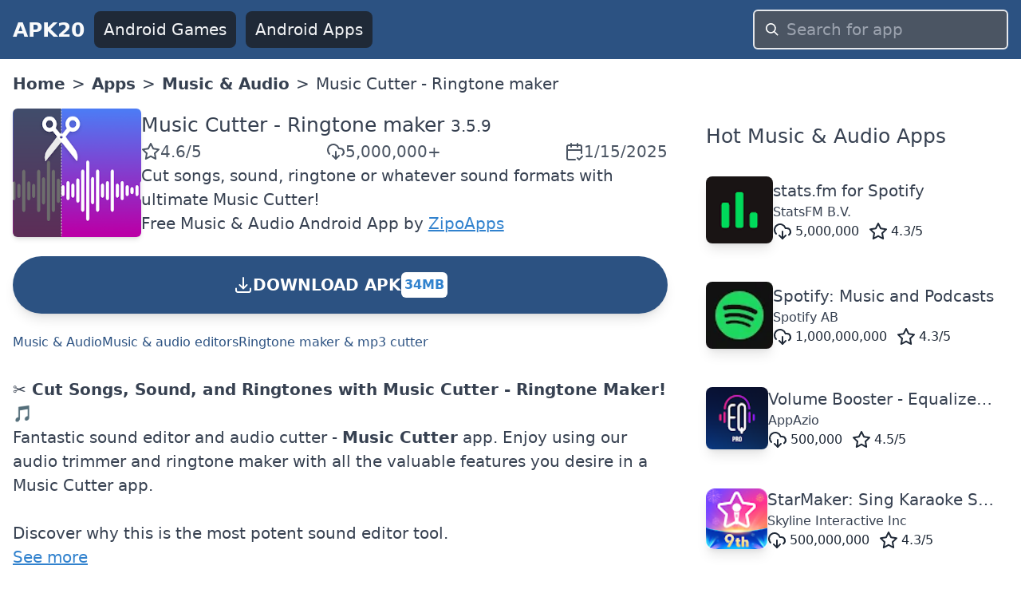

--- FILE ---
content_type: text/html; charset=utf-8
request_url: https://www.apk20.com/apk/com.fragileheart.musiccutter
body_size: 22391
content:
<!DOCTYPE html><html lang="en"><head><meta charSet="utf-8"/><meta name="viewport" content="width=device-width, initial-scale=1"/><link rel="preload" as="image" imageSrcSet="/_next/image?url=https%3A%2F%2Fplay-lh.googleusercontent.com%2FltpFnq9Se5-fvye2o36NB3FE9qmAC2OsO48KKn1UNnIERBtXgciAMK9k40izIQAPicM%3Dh200-rw%3Fcompress&amp;w=256&amp;q=100 1x, /_next/image?url=https%3A%2F%2Fplay-lh.googleusercontent.com%2FltpFnq9Se5-fvye2o36NB3FE9qmAC2OsO48KKn1UNnIERBtXgciAMK9k40izIQAPicM%3Dh200-rw%3Fcompress&amp;w=640&amp;q=100 2x" crossorigin="" fetchPriority="high" referrerPolicy="no-referrer"/><link rel="stylesheet" href="/_next/static/css/9d8adc982e9430db.css" data-precedence="next"/><link rel="preload" as="script" fetchPriority="low" href="/_next/static/chunks/webpack-a65d16aed03773e1.js"/><script src="/_next/static/chunks/52d5e6ad-e3a657c49caa3981.js" async=""></script><script src="/_next/static/chunks/539-79cbb070366db1dd.js" async=""></script><script src="/_next/static/chunks/main-app-1e1a72742a57379d.js" async=""></script><script src="/_next/static/chunks/649-025dfe15b6e2ddce.js" async=""></script><script src="/_next/static/chunks/658-8057ce52337509ad.js" async=""></script><script src="/_next/static/chunks/172-27168cb3b9813469.js" async=""></script><script src="/_next/static/chunks/app/(site)/layout-c789dd6736cc19b6.js" async=""></script><script src="/_next/static/chunks/app/(site)/error-a13a41f4694bd572.js" async=""></script><script src="/_next/static/chunks/200-b52789f6382a8ac2.js" async=""></script><script src="/_next/static/chunks/426-d286d2cb4a9acfe1.js" async=""></script><script src="/_next/static/chunks/app/(site)/apk/%5Bid%5D/page-4a0258d9a099a55b.js" async=""></script><link rel="preload" href="https://www.googletagmanager.com/gtag/js?id=G-H4N3Y19S2K" as="script"/><link rel="preload" href="https://pagead2.googlesyndication.com/pagead/js/adsbygoogle.js?client=ca-pub-9652993723682527" as="script"/><link rel="apple-touch-icon" href="/apple-touch-icon.png"/><link rel="icon" type="image/png" sizes="32x32" href="/favicon-32x32.png"/><link rel="icon" type="image/png" sizes="16x16" href="/favicon-16x16.png"/><link rel="icon" href="/favicon.ico" type="image/x-icon"/><title>Music Cutter - Ringtone maker APK [UPDATED 2025-01-15] - Download Latest Official Version</title><meta name="description" content="Music Cutter - Ringtone maker 3.5.9 APK Download For Android Smartphones. Cut songs, sound, ringtone or whatever sound formats with ultimate Music Cutter!"/><meta name="robots" content="index, follow"/><meta name="googlebot" content="index, follow"/><link rel="canonical" href="https://www.apk20.com/apk/com.fragileheart.musiccutter"/><script src="/_next/static/chunks/polyfills-78c92fac7aa8fdd8.js" noModule=""></script></head><body><div class="antialiased w-full text-gray-700"><header class="bg-blue-800"><nav class="flex items-center space-x-3 px-4 py-3 justify-between"><a class="font-bold text-gray-50 text-xl" href="https://www.apk20.com/">APK20</a><div class="flex-1 flex items-center justify-end" id="navbarCollapse"><div class="flex-1 space-x-3 items-center hidden md:flex md:whitespace-nowrap"><a class="bg-gray-800 text-gray-100 rounded-lg px-3 py-2" href="https://www.apk20.com/android/game"><i class="fa fa-gamepad "></i>Android Games</a><a class="bg-gray-800 text-gray-100 rounded-lg px-3 py-2" href="https://www.apk20.com/android/app"><i class="fa fa-th"></i>Android Apps</a></div><form class="relative block w-full md:w-80 flex-shrink" action="/search/app/" method="get"><input type="text" class="w-full rounded-md bg-gray-600 text-gray-50 appearance-none border-2 border-gray-200 focus:outline-none focus:border-blue-300 px-10 py-2" placeholder="Search for app" name="text"/><div class="pointer-events-none absolute inset-y-0 left-0 pl-4 flex items-center"><svg class="fill-current pointer-events-none text-white w-4 h-4" xmlns="http://www.w3.org/2000/svg" viewBox="0 0 20 20"><path d="M12.9 14.32a8 8 0 1 1 1.41-1.41l5.35 5.33-1.42 1.42-5.33-5.34zM8 14A6 6 0 1 0 8 2a6 6 0 0 0 0 12z"></path></svg></div></form></div></nav></header><main class="container mx-auto p-4" style="min-height:calc(-208px + 100vh)"><nav class="bg-white font-sans w-full"><ol class="list-reset flex flex-wrap text-grey-dark"><li class="hidden md:block"><a class="font-bold" title="APK20 Home" href="https://www.apk20.com/">Home</a></li><li><span class="mx-2 hidden md:block">&gt;</span></li><li><a class="font-bold" href="https://www.apk20.com/android/app">Apps</a></li><li><span class="mx-2">&gt;</span></li><li><a class="font-bold" href="https://www.apk20.com/cat/music_and_audio">Music &amp; Audio</a></li><li><span class="mx-2">&gt;</span></li><li class="active">Music Cutter - Ringtone maker</li></ol></nav><div class="grid grid-cols-1 lg:grid-cols-3 gap-8 mt-4"><div class="col-span-3 lg:col-span-2 bg-white"><article class="grid grid-cols-1 gap-8"><div id="app-card" class="card"><div><div itemScope="" itemType="https://schema.org/MobileApplication" class="text-center lg:text-left"><meta itemProp="url" content="https://www.apk20.com/apk/com.fragileheart.musiccutter"/><meta itemProp="downloadUrl" content="https://srv01.apk20.com/com.fragileheart.musiccutter"/><meta itemProp="installUrl" content="https://play.google.com/store/apps/details?id=com.fragileheart.musiccutter"/><meta itemProp="fileSize" content="34MB"/><div class="flex-1 flex flex-col space-y-6"><div class="flex flex-col lg:flex-row  gap-4"><div class="text-center flex justify-center"><img crossorigin="anonymous" title="Music Cutter - Ringtone maker" alt="Music Cutter - Ringtone maker" referrerPolicy="no-referrer" itemProp="image" fetchPriority="high" width="200" height="200" decoding="async" data-nimg="1" class="shadow-md rounded-md" style="color:transparent" srcSet="/_next/image?url=https%3A%2F%2Fplay-lh.googleusercontent.com%2FltpFnq9Se5-fvye2o36NB3FE9qmAC2OsO48KKn1UNnIERBtXgciAMK9k40izIQAPicM%3Dh200-rw%3Fcompress&amp;w=256&amp;q=100 1x, /_next/image?url=https%3A%2F%2Fplay-lh.googleusercontent.com%2FltpFnq9Se5-fvye2o36NB3FE9qmAC2OsO48KKn1UNnIERBtXgciAMK9k40izIQAPicM%3Dh200-rw%3Fcompress&amp;w=640&amp;q=100 2x" src="/_next/image?url=https%3A%2F%2Fplay-lh.googleusercontent.com%2FltpFnq9Se5-fvye2o36NB3FE9qmAC2OsO48KKn1UNnIERBtXgciAMK9k40izIQAPicM%3Dh200-rw%3Fcompress&amp;w=640&amp;q=100"/></div><div class="flex flex-col gap-4 lg:justify-center"><h1 class="text-xl text-center lg:text-left"><span itemProp="name"><a href="https://www.apk20.com/apk/com.fragileheart.musiccutter"> <!-- -->Music Cutter - Ringtone maker</a></span> <span itemProp="softwareVersion" class="text-gray-700 text-base">3.5.9</span></h1><div class="flex justify-around lg:flex-row lg:gap-4 lg:justify-between"><span class="text-gray-600 rounded-md flex flex-col sm:flex-row items-center gap-2" itemProp="aggregateRating" itemScope="" itemType="https://schema.org/AggregateRating"><meta itemProp="ratingValue" content="4.6"/><svg xmlns="http://www.w3.org/2000/svg" width="24" height="24" viewBox="0 0 24 24" fill="none" stroke="currentColor" stroke-width="2" stroke-linecap="round" stroke-linejoin="round" class="lucide lucide-star"><polygon points="12 2 15.09 8.26 22 9.27 17 14.14 18.18 21.02 12 17.77 5.82 21.02 7 14.14 2 9.27 8.91 8.26 12 2"></polygon></svg><span>4.6<!-- -->/5</span><meta itemProp="ratingCount" content="161091"/><meta itemProp="bestRating" content="5"/><meta itemProp="worstRating" content="1"/><meta itemProp="itemReviewed" content="495"/></span><span class="text-gray-600 rounded-md flex flex-col sm:flex-row items-center gap-2"><svg xmlns="http://www.w3.org/2000/svg" width="24" height="24" viewBox="0 0 24 24" fill="none" stroke="currentColor" stroke-width="2" stroke-linecap="round" stroke-linejoin="round" class="lucide lucide-download-cloud"><path d="M4 14.899A7 7 0 1 1 15.71 8h1.79a4.5 4.5 0 0 1 2.5 8.242"></path><path d="M12 12v9"></path><path d="m8 17 4 4 4-4"></path></svg><meta itemProp="interactionCount" content="UserDownloads: 5000000"/>5,000,000+</span><span class="text-gray-600 rounded-md flex flex-col sm:flex-row items-center gap-2"><svg xmlns="http://www.w3.org/2000/svg" width="24" height="24" viewBox="0 0 24 24" fill="none" stroke="currentColor" stroke-width="2" stroke-linecap="round" stroke-linejoin="round" class="lucide lucide-calendar-check2"><path d="M21 14V6a2 2 0 0 0-2-2H5a2 2 0 0 0-2 2v14a2 2 0 0 0 2 2h8"></path><line x1="16" x2="16" y1="2" y2="6"></line><line x1="8" x2="8" y1="2" y2="6"></line><line x1="3" x2="21" y1="10" y2="10"></line><path d="m16 20 2 2 4-4"></path></svg><span>1/15/2025</span></span><meta itemProp="datePublished" content="1/15/2025"/></div><div>Cut songs, sound, ringtone or whatever sound formats with ultimate Music Cutter!</div><div><span itemProp="offers" itemScope="" itemType="https://schema.org/Offer"><span>Free </span><meta itemProp="price" content="0"/><meta itemProp="priceCurrency" content="USD"/></span><a href="https://www.apk20.com/cat/music_and_audio"><span itemProp="applicationCategory">Music &amp; Audio</span></a> <span itemProp="operatingSystem">Android</span> <span>App</span> by <span itemProp="author" itemScope="" itemType="https://schema.org/Organization"><a itemProp="name" class="text-blue-600 underline" href="https://www.apk20.com/developer/ZipoApps">ZipoApps</a></span></div></div></div><a rel="nofollow" class="bg-blue-800 p-3 rounded-full font-bold text-white text-center cursor-pointer shadow-lg  hover:bg-yellow-800" href="https://www.apk20.com/apk/com.fragileheart.musiccutter/download/200"><div class="flex items-center align-middle gap-x-2 justify-center"><svg xmlns="http://www.w3.org/2000/svg" fill="none" viewBox="0 0 24 24" stroke-width="2" stroke="currentColor" class="w-6 h-6 inline"><path stroke-linecap="round" stroke-linejoin="round" d="M3 16.5v2.25A2.25 2.25 0 005.25 21h13.5A2.25 2.25 0 0021 18.75V16.5M16.5 12L12 16.5m0 0L7.5 12m4.5 4.5V3"></path></svg> DOWNLOAD APK <!-- --> <span class="bg-white text-blue-600 rounded-md p-1 text-sm my-2">34MB</span></div><div></div></a><div class="flex flex-wrap gap-2 text-sm"><a class="text-blue-800 text-nowrap hover:underline" href="https://www.apk20.com/tag/Music &amp; Audio">Music &amp; Audio</a><a class="text-blue-800 text-nowrap hover:underline" href="https://www.apk20.com/tag/Music &amp; audio editors">Music &amp; audio editors</a><a class="text-blue-800 text-nowrap hover:underline" href="https://www.apk20.com/tag/Ringtone maker &amp; mp3 cutter">Ringtone maker &amp; mp3 cutter</a></div></div></div></div></div><div><ins class="adsbygoogle" style="display:block" data-ad-client="ca-pub-9652993723682527" data-ad-slot="2919240671" data-ad-format="auto" data-full-width-responsive="true"></ins></div><div><h2><b>✂️ Cut Songs, Sound, and Ringtones with Music Cutter - Ringtone Maker! 🎵</b></h2>Fantastic sound editor and audio cutter - <b>Music Cutter</b> app. Enjoy using our audio trimmer and ringtone maker with all the valuable features you desire in a Music Cutter app.		<br/>		<br/>Discover why this is the most potent sound editor tool.		<br/>		<span class="text-blue-600 underline cursor-pointer">See more</span></div><div class="overflow-x-auto overflow-y-hidden"><div class="flex gap-4 h-96"><div class="flex-shrink-0"><div><span style="box-sizing:border-box;display:inline-block;overflow:hidden;width:initial;height:initial;background:none;opacity:1;border:0;margin:0;padding:0;position:relative;max-width:100%"><span style="box-sizing:border-box;display:block;width:initial;height:initial;background:none;opacity:1;border:0;margin:0;padding:0;max-width:100%"><img style="display:block;max-width:100%;width:initial;height:initial;background:none;opacity:1;border:0;margin:0;padding:0" alt="" aria-hidden="true" src="data:image/svg+xml,%3csvg%20xmlns=%27http://www.w3.org/2000/svg%27%20version=%271.1%27%20width=%27786.432%27%20height=%27384%27/%3e"/></span><img alt="Music Cutter - Ringtone maker screenshots" crossorigin="anonymous" referrerPolicy="no-referrer" src="[data-uri]" decoding="async" data-nimg="intrinsic" class="rounded-md" style="position:absolute;top:0;left:0;bottom:0;right:0;box-sizing:border-box;padding:0;border:none;margin:auto;display:block;width:0;height:0;min-width:100%;max-width:100%;min-height:100%;max-height:100%"/><noscript><img alt="Music Cutter - Ringtone maker screenshots" crossorigin="anonymous" referrerPolicy="no-referrer" loading="lazy" decoding="async" data-nimg="intrinsic" style="position:absolute;top:0;left:0;bottom:0;right:0;box-sizing:border-box;padding:0;border:none;margin:auto;display:block;width:0;height:0;min-width:100%;max-width:100%;min-height:100%;max-height:100%" class="rounded-md" srcSet="/_next/image?url=https%3A%2F%2Fplay-lh.googleusercontent.com%2FTMuxhVFnvTgGMA2YxErzBBczjo2JhOJll0sTejcduOaSyytx2Qso0oC34yCCet08dOo%3Dh384-rw%3Fcompress&amp;w=828&amp;q=100 1x, /_next/image?url=https%3A%2F%2Fplay-lh.googleusercontent.com%2FTMuxhVFnvTgGMA2YxErzBBczjo2JhOJll0sTejcduOaSyytx2Qso0oC34yCCet08dOo%3Dh384-rw%3Fcompress&amp;w=1920&amp;q=100 2x" src="/_next/image?url=https%3A%2F%2Fplay-lh.googleusercontent.com%2FTMuxhVFnvTgGMA2YxErzBBczjo2JhOJll0sTejcduOaSyytx2Qso0oC34yCCet08dOo%3Dh384-rw%3Fcompress&amp;w=1920&amp;q=100"/></noscript></span></div></div><div class="flex-shrink-0"><div><span style="box-sizing:border-box;display:inline-block;overflow:hidden;width:initial;height:initial;background:none;opacity:1;border:0;margin:0;padding:0;position:relative;max-width:100%"><span style="box-sizing:border-box;display:block;width:initial;height:initial;background:none;opacity:1;border:0;margin:0;padding:0;max-width:100%"><img style="display:block;max-width:100%;width:initial;height:initial;background:none;opacity:1;border:0;margin:0;padding:0" alt="" aria-hidden="true" src="data:image/svg+xml,%3csvg%20xmlns=%27http://www.w3.org/2000/svg%27%20version=%271.1%27%20width=%27384%27%20height=%27384%27/%3e"/></span><img alt="Music Cutter - Ringtone maker screenshots" crossorigin="anonymous" referrerPolicy="no-referrer" src="[data-uri]" decoding="async" data-nimg="intrinsic" class="rounded-md" style="position:absolute;top:0;left:0;bottom:0;right:0;box-sizing:border-box;padding:0;border:none;margin:auto;display:block;width:0;height:0;min-width:100%;max-width:100%;min-height:100%;max-height:100%"/><noscript><img alt="Music Cutter - Ringtone maker screenshots" crossorigin="anonymous" referrerPolicy="no-referrer" loading="lazy" decoding="async" data-nimg="intrinsic" style="position:absolute;top:0;left:0;bottom:0;right:0;box-sizing:border-box;padding:0;border:none;margin:auto;display:block;width:0;height:0;min-width:100%;max-width:100%;min-height:100%;max-height:100%" class="rounded-md" srcSet="/_next/image?url=https%3A%2F%2Fplay-lh.googleusercontent.com%2FltpFnq9Se5-fvye2o36NB3FE9qmAC2OsO48KKn1UNnIERBtXgciAMK9k40izIQAPicM%3Dh384-rw%3Fcompress&amp;w=384&amp;q=100 1x, /_next/image?url=https%3A%2F%2Fplay-lh.googleusercontent.com%2FltpFnq9Se5-fvye2o36NB3FE9qmAC2OsO48KKn1UNnIERBtXgciAMK9k40izIQAPicM%3Dh384-rw%3Fcompress&amp;w=828&amp;q=100 2x" src="/_next/image?url=https%3A%2F%2Fplay-lh.googleusercontent.com%2FltpFnq9Se5-fvye2o36NB3FE9qmAC2OsO48KKn1UNnIERBtXgciAMK9k40izIQAPicM%3Dh384-rw%3Fcompress&amp;w=828&amp;q=100"/></noscript></span></div></div><div class="flex-shrink-0"><div><span style="box-sizing:border-box;display:inline-block;overflow:hidden;width:initial;height:initial;background:none;opacity:1;border:0;margin:0;padding:0;position:relative;max-width:100%"><span style="box-sizing:border-box;display:block;width:initial;height:initial;background:none;opacity:1;border:0;margin:0;padding:0;max-width:100%"><img style="display:block;max-width:100%;width:initial;height:initial;background:none;opacity:1;border:0;margin:0;padding:0" alt="" aria-hidden="true" src="data:image/svg+xml,%3csvg%20xmlns=%27http://www.w3.org/2000/svg%27%20version=%271.1%27%20width=%27216%27%20height=%27384%27/%3e"/></span><img alt="Music Cutter - Ringtone maker screenshots" crossorigin="anonymous" referrerPolicy="no-referrer" src="[data-uri]" decoding="async" data-nimg="intrinsic" class="rounded-md" style="position:absolute;top:0;left:0;bottom:0;right:0;box-sizing:border-box;padding:0;border:none;margin:auto;display:block;width:0;height:0;min-width:100%;max-width:100%;min-height:100%;max-height:100%"/><noscript><img alt="Music Cutter - Ringtone maker screenshots" crossorigin="anonymous" referrerPolicy="no-referrer" loading="lazy" decoding="async" data-nimg="intrinsic" style="position:absolute;top:0;left:0;bottom:0;right:0;box-sizing:border-box;padding:0;border:none;margin:auto;display:block;width:0;height:0;min-width:100%;max-width:100%;min-height:100%;max-height:100%" class="rounded-md" srcSet="/_next/image?url=https%3A%2F%2Fplay-lh.googleusercontent.com%2Fb9gIBskS20GFKjP8GfkoPjaCLU67hMxxecVstX6-smuTxGwn4kFDC_gL35zHxt0ehLM%3Dh384-rw%3Fcompress&amp;w=256&amp;q=100 1x, /_next/image?url=https%3A%2F%2Fplay-lh.googleusercontent.com%2Fb9gIBskS20GFKjP8GfkoPjaCLU67hMxxecVstX6-smuTxGwn4kFDC_gL35zHxt0ehLM%3Dh384-rw%3Fcompress&amp;w=640&amp;q=100 2x" src="/_next/image?url=https%3A%2F%2Fplay-lh.googleusercontent.com%2Fb9gIBskS20GFKjP8GfkoPjaCLU67hMxxecVstX6-smuTxGwn4kFDC_gL35zHxt0ehLM%3Dh384-rw%3Fcompress&amp;w=640&amp;q=100"/></noscript></span></div></div><div class="flex-shrink-0"><div><span style="box-sizing:border-box;display:inline-block;overflow:hidden;width:initial;height:initial;background:none;opacity:1;border:0;margin:0;padding:0;position:relative;max-width:100%"><span style="box-sizing:border-box;display:block;width:initial;height:initial;background:none;opacity:1;border:0;margin:0;padding:0;max-width:100%"><img style="display:block;max-width:100%;width:initial;height:initial;background:none;opacity:1;border:0;margin:0;padding:0" alt="" aria-hidden="true" src="data:image/svg+xml,%3csvg%20xmlns=%27http://www.w3.org/2000/svg%27%20version=%271.1%27%20width=%27216%27%20height=%27384%27/%3e"/></span><img alt="Music Cutter - Ringtone maker screenshots" crossorigin="anonymous" referrerPolicy="no-referrer" src="[data-uri]" decoding="async" data-nimg="intrinsic" class="rounded-md" style="position:absolute;top:0;left:0;bottom:0;right:0;box-sizing:border-box;padding:0;border:none;margin:auto;display:block;width:0;height:0;min-width:100%;max-width:100%;min-height:100%;max-height:100%"/><noscript><img alt="Music Cutter - Ringtone maker screenshots" crossorigin="anonymous" referrerPolicy="no-referrer" loading="lazy" decoding="async" data-nimg="intrinsic" style="position:absolute;top:0;left:0;bottom:0;right:0;box-sizing:border-box;padding:0;border:none;margin:auto;display:block;width:0;height:0;min-width:100%;max-width:100%;min-height:100%;max-height:100%" class="rounded-md" srcSet="/_next/image?url=https%3A%2F%2Fplay-lh.googleusercontent.com%2FCDM7eyOWFsh9z59u-R9E_hmW05gkvSherMtyRI9MfHUykpzbEYTRyr_qmIWcn10X9Oc%3Dh384-rw%3Fcompress&amp;w=256&amp;q=100 1x, /_next/image?url=https%3A%2F%2Fplay-lh.googleusercontent.com%2FCDM7eyOWFsh9z59u-R9E_hmW05gkvSherMtyRI9MfHUykpzbEYTRyr_qmIWcn10X9Oc%3Dh384-rw%3Fcompress&amp;w=640&amp;q=100 2x" src="/_next/image?url=https%3A%2F%2Fplay-lh.googleusercontent.com%2FCDM7eyOWFsh9z59u-R9E_hmW05gkvSherMtyRI9MfHUykpzbEYTRyr_qmIWcn10X9Oc%3Dh384-rw%3Fcompress&amp;w=640&amp;q=100"/></noscript></span></div></div><div class="flex-shrink-0"><div><span style="box-sizing:border-box;display:inline-block;overflow:hidden;width:initial;height:initial;background:none;opacity:1;border:0;margin:0;padding:0;position:relative;max-width:100%"><span style="box-sizing:border-box;display:block;width:initial;height:initial;background:none;opacity:1;border:0;margin:0;padding:0;max-width:100%"><img style="display:block;max-width:100%;width:initial;height:initial;background:none;opacity:1;border:0;margin:0;padding:0" alt="" aria-hidden="true" src="data:image/svg+xml,%3csvg%20xmlns=%27http://www.w3.org/2000/svg%27%20version=%271.1%27%20width=%27216%27%20height=%27384%27/%3e"/></span><img alt="Music Cutter - Ringtone maker screenshots" crossorigin="anonymous" referrerPolicy="no-referrer" src="[data-uri]" decoding="async" data-nimg="intrinsic" class="rounded-md" style="position:absolute;top:0;left:0;bottom:0;right:0;box-sizing:border-box;padding:0;border:none;margin:auto;display:block;width:0;height:0;min-width:100%;max-width:100%;min-height:100%;max-height:100%"/><noscript><img alt="Music Cutter - Ringtone maker screenshots" crossorigin="anonymous" referrerPolicy="no-referrer" loading="lazy" decoding="async" data-nimg="intrinsic" style="position:absolute;top:0;left:0;bottom:0;right:0;box-sizing:border-box;padding:0;border:none;margin:auto;display:block;width:0;height:0;min-width:100%;max-width:100%;min-height:100%;max-height:100%" class="rounded-md" srcSet="/_next/image?url=https%3A%2F%2Fplay-lh.googleusercontent.com%2FIVbSymJ4xQkafhWohORu50OUnrObWAgpdQZJE2fhXG3vnggEm1Y1kwh0cy4EHp5EcDY%3Dh384-rw%3Fcompress&amp;w=256&amp;q=100 1x, /_next/image?url=https%3A%2F%2Fplay-lh.googleusercontent.com%2FIVbSymJ4xQkafhWohORu50OUnrObWAgpdQZJE2fhXG3vnggEm1Y1kwh0cy4EHp5EcDY%3Dh384-rw%3Fcompress&amp;w=640&amp;q=100 2x" src="/_next/image?url=https%3A%2F%2Fplay-lh.googleusercontent.com%2FIVbSymJ4xQkafhWohORu50OUnrObWAgpdQZJE2fhXG3vnggEm1Y1kwh0cy4EHp5EcDY%3Dh384-rw%3Fcompress&amp;w=640&amp;q=100"/></noscript></span></div></div><div class="flex-shrink-0"><div><span style="box-sizing:border-box;display:inline-block;overflow:hidden;width:initial;height:initial;background:none;opacity:1;border:0;margin:0;padding:0;position:relative;max-width:100%"><span style="box-sizing:border-box;display:block;width:initial;height:initial;background:none;opacity:1;border:0;margin:0;padding:0;max-width:100%"><img style="display:block;max-width:100%;width:initial;height:initial;background:none;opacity:1;border:0;margin:0;padding:0" alt="" aria-hidden="true" src="data:image/svg+xml,%3csvg%20xmlns=%27http://www.w3.org/2000/svg%27%20version=%271.1%27%20width=%27216%27%20height=%27384%27/%3e"/></span><img alt="Music Cutter - Ringtone maker screenshots" crossorigin="anonymous" referrerPolicy="no-referrer" src="[data-uri]" decoding="async" data-nimg="intrinsic" class="rounded-md" style="position:absolute;top:0;left:0;bottom:0;right:0;box-sizing:border-box;padding:0;border:none;margin:auto;display:block;width:0;height:0;min-width:100%;max-width:100%;min-height:100%;max-height:100%"/><noscript><img alt="Music Cutter - Ringtone maker screenshots" crossorigin="anonymous" referrerPolicy="no-referrer" loading="lazy" decoding="async" data-nimg="intrinsic" style="position:absolute;top:0;left:0;bottom:0;right:0;box-sizing:border-box;padding:0;border:none;margin:auto;display:block;width:0;height:0;min-width:100%;max-width:100%;min-height:100%;max-height:100%" class="rounded-md" srcSet="/_next/image?url=https%3A%2F%2Fplay-lh.googleusercontent.com%2F-1g5_vozqio3yGr-M8DnO0o6iMLlqy5Y2Gaju6UyZBPQ7qUXcWhKTF4qCjnwpEv5Xw%3Dh384-rw%3Fcompress&amp;w=256&amp;q=100 1x, /_next/image?url=https%3A%2F%2Fplay-lh.googleusercontent.com%2F-1g5_vozqio3yGr-M8DnO0o6iMLlqy5Y2Gaju6UyZBPQ7qUXcWhKTF4qCjnwpEv5Xw%3Dh384-rw%3Fcompress&amp;w=640&amp;q=100 2x" src="/_next/image?url=https%3A%2F%2Fplay-lh.googleusercontent.com%2F-1g5_vozqio3yGr-M8DnO0o6iMLlqy5Y2Gaju6UyZBPQ7qUXcWhKTF4qCjnwpEv5Xw%3Dh384-rw%3Fcompress&amp;w=640&amp;q=100"/></noscript></span></div></div><div class="flex-shrink-0"><div><span style="box-sizing:border-box;display:inline-block;overflow:hidden;width:initial;height:initial;background:none;opacity:1;border:0;margin:0;padding:0;position:relative;max-width:100%"><span style="box-sizing:border-box;display:block;width:initial;height:initial;background:none;opacity:1;border:0;margin:0;padding:0;max-width:100%"><img style="display:block;max-width:100%;width:initial;height:initial;background:none;opacity:1;border:0;margin:0;padding:0" alt="" aria-hidden="true" src="data:image/svg+xml,%3csvg%20xmlns=%27http://www.w3.org/2000/svg%27%20version=%271.1%27%20width=%27216%27%20height=%27384%27/%3e"/></span><img alt="Music Cutter - Ringtone maker screenshots" crossorigin="anonymous" referrerPolicy="no-referrer" src="[data-uri]" decoding="async" data-nimg="intrinsic" class="rounded-md" style="position:absolute;top:0;left:0;bottom:0;right:0;box-sizing:border-box;padding:0;border:none;margin:auto;display:block;width:0;height:0;min-width:100%;max-width:100%;min-height:100%;max-height:100%"/><noscript><img alt="Music Cutter - Ringtone maker screenshots" crossorigin="anonymous" referrerPolicy="no-referrer" loading="lazy" decoding="async" data-nimg="intrinsic" style="position:absolute;top:0;left:0;bottom:0;right:0;box-sizing:border-box;padding:0;border:none;margin:auto;display:block;width:0;height:0;min-width:100%;max-width:100%;min-height:100%;max-height:100%" class="rounded-md" srcSet="/_next/image?url=https%3A%2F%2Fplay-lh.googleusercontent.com%2F0HdC85oYDxs9vtdY1AQ9hNsc_-M48HPWtI9sLCmZKo0x7QYkHAnz4AX8pxl7HUbtrQM%3Dh384-rw%3Fcompress&amp;w=256&amp;q=100 1x, /_next/image?url=https%3A%2F%2Fplay-lh.googleusercontent.com%2F0HdC85oYDxs9vtdY1AQ9hNsc_-M48HPWtI9sLCmZKo0x7QYkHAnz4AX8pxl7HUbtrQM%3Dh384-rw%3Fcompress&amp;w=640&amp;q=100 2x" src="/_next/image?url=https%3A%2F%2Fplay-lh.googleusercontent.com%2F0HdC85oYDxs9vtdY1AQ9hNsc_-M48HPWtI9sLCmZKo0x7QYkHAnz4AX8pxl7HUbtrQM%3Dh384-rw%3Fcompress&amp;w=640&amp;q=100"/></noscript></span></div></div><div class="flex-shrink-0"><div><span style="box-sizing:border-box;display:inline-block;overflow:hidden;width:initial;height:initial;background:none;opacity:1;border:0;margin:0;padding:0;position:relative;max-width:100%"><span style="box-sizing:border-box;display:block;width:initial;height:initial;background:none;opacity:1;border:0;margin:0;padding:0;max-width:100%"><img style="display:block;max-width:100%;width:initial;height:initial;background:none;opacity:1;border:0;margin:0;padding:0" alt="" aria-hidden="true" src="data:image/svg+xml,%3csvg%20xmlns=%27http://www.w3.org/2000/svg%27%20version=%271.1%27%20width=%27216%27%20height=%27384%27/%3e"/></span><img alt="Music Cutter - Ringtone maker screenshots" crossorigin="anonymous" referrerPolicy="no-referrer" src="[data-uri]" decoding="async" data-nimg="intrinsic" class="rounded-md" style="position:absolute;top:0;left:0;bottom:0;right:0;box-sizing:border-box;padding:0;border:none;margin:auto;display:block;width:0;height:0;min-width:100%;max-width:100%;min-height:100%;max-height:100%"/><noscript><img alt="Music Cutter - Ringtone maker screenshots" crossorigin="anonymous" referrerPolicy="no-referrer" loading="lazy" decoding="async" data-nimg="intrinsic" style="position:absolute;top:0;left:0;bottom:0;right:0;box-sizing:border-box;padding:0;border:none;margin:auto;display:block;width:0;height:0;min-width:100%;max-width:100%;min-height:100%;max-height:100%" class="rounded-md" srcSet="/_next/image?url=https%3A%2F%2Fplay-lh.googleusercontent.com%2FG4j9giJobB_76THF0zcC7S7luC6kfnNOrgJ-8aUwPMR1SzMHm07K6aF0nFV5w-csbA%3Dh384-rw%3Fcompress&amp;w=256&amp;q=100 1x, /_next/image?url=https%3A%2F%2Fplay-lh.googleusercontent.com%2FG4j9giJobB_76THF0zcC7S7luC6kfnNOrgJ-8aUwPMR1SzMHm07K6aF0nFV5w-csbA%3Dh384-rw%3Fcompress&amp;w=640&amp;q=100 2x" src="/_next/image?url=https%3A%2F%2Fplay-lh.googleusercontent.com%2FG4j9giJobB_76THF0zcC7S7luC6kfnNOrgJ-8aUwPMR1SzMHm07K6aF0nFV5w-csbA%3Dh384-rw%3Fcompress&amp;w=640&amp;q=100"/></noscript></span></div></div><div class="flex-shrink-0"><div><span style="box-sizing:border-box;display:inline-block;overflow:hidden;width:initial;height:initial;background:none;opacity:1;border:0;margin:0;padding:0;position:relative;max-width:100%"><span style="box-sizing:border-box;display:block;width:initial;height:initial;background:none;opacity:1;border:0;margin:0;padding:0;max-width:100%"><img style="display:block;max-width:100%;width:initial;height:initial;background:none;opacity:1;border:0;margin:0;padding:0" alt="" aria-hidden="true" src="data:image/svg+xml,%3csvg%20xmlns=%27http://www.w3.org/2000/svg%27%20version=%271.1%27%20width=%27682.6666666666666%27%20height=%27384%27/%3e"/></span><img alt="Music Cutter - Ringtone maker screenshots" crossorigin="anonymous" referrerPolicy="no-referrer" src="[data-uri]" decoding="async" data-nimg="intrinsic" class="rounded-md" style="position:absolute;top:0;left:0;bottom:0;right:0;box-sizing:border-box;padding:0;border:none;margin:auto;display:block;width:0;height:0;min-width:100%;max-width:100%;min-height:100%;max-height:100%"/><noscript><img alt="Music Cutter - Ringtone maker screenshots" crossorigin="anonymous" referrerPolicy="no-referrer" loading="lazy" decoding="async" data-nimg="intrinsic" style="position:absolute;top:0;left:0;bottom:0;right:0;box-sizing:border-box;padding:0;border:none;margin:auto;display:block;width:0;height:0;min-width:100%;max-width:100%;min-height:100%;max-height:100%" class="rounded-md" srcSet="/_next/image?url=https%3A%2F%2Fplay-lh.googleusercontent.com%2F7Z0v0Ei9v5rm45FiKXB3lz_MMvEg0675PgV4YfHSiZ0QMdfihUKWoc8xPWpG7zrIoZA%3Dh384-rw%3Fcompress&amp;w=750&amp;q=100 1x, /_next/image?url=https%3A%2F%2Fplay-lh.googleusercontent.com%2F7Z0v0Ei9v5rm45FiKXB3lz_MMvEg0675PgV4YfHSiZ0QMdfihUKWoc8xPWpG7zrIoZA%3Dh384-rw%3Fcompress&amp;w=1920&amp;q=100 2x" src="/_next/image?url=https%3A%2F%2Fplay-lh.googleusercontent.com%2F7Z0v0Ei9v5rm45FiKXB3lz_MMvEg0675PgV4YfHSiZ0QMdfihUKWoc8xPWpG7zrIoZA%3Dh384-rw%3Fcompress&amp;w=1920&amp;q=100"/></noscript></span></div></div><div class="flex-shrink-0"><div><span style="box-sizing:border-box;display:inline-block;overflow:hidden;width:initial;height:initial;background:none;opacity:1;border:0;margin:0;padding:0;position:relative;max-width:100%"><span style="box-sizing:border-box;display:block;width:initial;height:initial;background:none;opacity:1;border:0;margin:0;padding:0;max-width:100%"><img style="display:block;max-width:100%;width:initial;height:initial;background:none;opacity:1;border:0;margin:0;padding:0" alt="" aria-hidden="true" src="data:image/svg+xml,%3csvg%20xmlns=%27http://www.w3.org/2000/svg%27%20version=%271.1%27%20width=%27682.6666666666666%27%20height=%27384%27/%3e"/></span><img alt="Music Cutter - Ringtone maker screenshots" crossorigin="anonymous" referrerPolicy="no-referrer" src="[data-uri]" decoding="async" data-nimg="intrinsic" class="rounded-md" style="position:absolute;top:0;left:0;bottom:0;right:0;box-sizing:border-box;padding:0;border:none;margin:auto;display:block;width:0;height:0;min-width:100%;max-width:100%;min-height:100%;max-height:100%"/><noscript><img alt="Music Cutter - Ringtone maker screenshots" crossorigin="anonymous" referrerPolicy="no-referrer" loading="lazy" decoding="async" data-nimg="intrinsic" style="position:absolute;top:0;left:0;bottom:0;right:0;box-sizing:border-box;padding:0;border:none;margin:auto;display:block;width:0;height:0;min-width:100%;max-width:100%;min-height:100%;max-height:100%" class="rounded-md" srcSet="/_next/image?url=https%3A%2F%2Fplay-lh.googleusercontent.com%2FjBzbkEz1TXwb-LeL4PGJbXc6WXFbgZ8usrGxIFN3JC3-IzT1Z-gRBLXM27YztK7o1Q%3Dh384-rw%3Fcompress&amp;w=750&amp;q=100 1x, /_next/image?url=https%3A%2F%2Fplay-lh.googleusercontent.com%2FjBzbkEz1TXwb-LeL4PGJbXc6WXFbgZ8usrGxIFN3JC3-IzT1Z-gRBLXM27YztK7o1Q%3Dh384-rw%3Fcompress&amp;w=1920&amp;q=100 2x" src="/_next/image?url=https%3A%2F%2Fplay-lh.googleusercontent.com%2FjBzbkEz1TXwb-LeL4PGJbXc6WXFbgZ8usrGxIFN3JC3-IzT1Z-gRBLXM27YztK7o1Q%3Dh384-rw%3Fcompress&amp;w=1920&amp;q=100"/></noscript></span></div></div></div></div><div>Please be aware that APK20 only share the original and free apk version for <!-- -->Music Cutter - Ringtone maker<!-- --> <!-- -->3.5.9<!-- -->  without any modifications.</div><p>All the apps &amp; games here are downloaded directly from play store and for home or personal use only. If Apex Launcher apk download infringes your copyright, please <a rel="nofollow" class="text-blue-500" href="/home/contact/">contact us</a>, We&#x27;ll delete it in a short time.</p><a rel="nofollow" class="bg-blue-800 p-3 rounded-full font-bold text-white text-center cursor-pointer shadow-lg  hover:bg-yellow-800" href="https://www.apk20.com/apk/com.fragileheart.musiccutter/download/200"><div class="flex items-center align-middle gap-x-2 justify-center"><svg xmlns="http://www.w3.org/2000/svg" fill="none" viewBox="0 0 24 24" stroke-width="2" stroke="currentColor" class="w-6 h-6 inline"><path stroke-linecap="round" stroke-linejoin="round" d="M3 16.5v2.25A2.25 2.25 0 005.25 21h13.5A2.25 2.25 0 0021 18.75V16.5M16.5 12L12 16.5m0 0L7.5 12m4.5 4.5V3"></path></svg> DOWNLOAD APK <!-- --> <span class="bg-white text-blue-600 rounded-md p-1 text-sm my-2">34MB</span></div><div></div></a><div><ins class="adsbygoogle" style="display:block" data-ad-client="ca-pub-9652993723682527" data-ad-slot="2919240671" data-ad-format="auto" data-full-width-responsive="true"></ins></div><div id="app-versions"><div class="text-xl pb-4">Music Cutter - Ringtone maker<!-- --> Last Versions</div><div class="grid grid-cols-1 gap-4"><div> <a class="text-blue-600" href="https://www.apk20.com/apk/com.fragileheart.musiccutter/200">Music Cutter - Ringtone maker<!-- -->v<!-- -->3.5.9</a>   <!-- -->2025-01-15<!-- --> </div><div> <a class="text-blue-600" href="https://www.apk20.com/apk/com.fragileheart.musiccutter/192">Music Cutter - Ringtone maker<!-- -->v<!-- -->3.5.8</a>   <!-- -->2024-12-19<!-- --> </div><div> <a class="text-blue-600" href="https://www.apk20.com/apk/com.fragileheart.musiccutter/183">Music Cutter - Ringtone maker<!-- -->v<!-- -->3.5.7.1.1</a>   <!-- -->2024-02-26<!-- --> </div><div> <a class="text-blue-600" href="https://www.apk20.com/apk/com.fragileheart.musiccutter/179">Music Cutter - Ringtone maker<!-- -->v<!-- -->3.5.7.1</a>   <!-- -->2023-05-31<!-- --> </div><div> <a class="text-blue-600" href="https://www.apk20.com/apk/com.fragileheart.musiccutter/155">Music Cutter - Ringtone maker<!-- -->v<!-- -->3.5.6</a>   <!-- -->2023-03-20<!-- --> </div><div> <a class="text-blue-600" href="https://www.apk20.com/apk/com.fragileheart.musiccutter/147">Music Cutter - Ringtone maker<!-- -->v<!-- -->3.5.5</a>   <!-- -->2022-05-16<!-- --> </div></div></div><div><h2 class="text-xl m-4">Releated Apps</h2><div class="grid grid-cols-1 md:grid-cols-2 gap-4  "><a title="Ringtone Maker: Music Cutter" class="hover:bg-gray-200 hover:rounded-lg hover:shadow-sm hover:cursor-pointer" href="https://www.apk20.com/apk/ringtonemaker.musiccutter.customringtones.freeringtonemaker"><div class="m-4"><div class="flex flex-nowrap items-center gap-2"><img crossorigin="anonymous" referrerPolicy="no-referrer" alt="Ringtone Maker: Music Cutter icon" loading="lazy" width="84" height="84" decoding="async" data-nimg="1" class="shadow-lg rounded-lg" style="color:transparent;background-size:cover;background-position:50% 50%;background-repeat:no-repeat;background-image:url(&quot;data:image/svg+xml;charset=utf-8,%3Csvg xmlns=&#x27;http://www.w3.org/2000/svg&#x27; viewBox=&#x27;0 0 84 84&#x27;%3E%3Cfilter id=&#x27;b&#x27; color-interpolation-filters=&#x27;sRGB&#x27;%3E%3CfeGaussianBlur stdDeviation=&#x27;20&#x27;/%3E%3CfeColorMatrix values=&#x27;1 0 0 0 0 0 1 0 0 0 0 0 1 0 0 0 0 0 100 -1&#x27; result=&#x27;s&#x27;/%3E%3CfeFlood x=&#x27;0&#x27; y=&#x27;0&#x27; width=&#x27;100%25&#x27; height=&#x27;100%25&#x27;/%3E%3CfeComposite operator=&#x27;out&#x27; in=&#x27;s&#x27;/%3E%3CfeComposite in2=&#x27;SourceGraphic&#x27;/%3E%3CfeGaussianBlur stdDeviation=&#x27;20&#x27;/%3E%3C/filter%3E%3Cimage width=&#x27;100%25&#x27; height=&#x27;100%25&#x27; x=&#x27;0&#x27; y=&#x27;0&#x27; preserveAspectRatio=&#x27;none&#x27; style=&#x27;filter: url(%23b);&#x27; href=&#x27;/android-icon-16.png&#x27;/%3E%3C/svg%3E&quot;)" srcSet="/_next/image?url=https%3A%2F%2Fplay-lh.googleusercontent.com%2F0PGyH0kgvPx8cf2CngpJc8X1GG3T_EMlh3b7ikenJp2B4vJJW5tf80Vcy_oUetUpy2c%3Dh64-rw%3Fcompress&amp;w=96&amp;q=75 1x, /_next/image?url=https%3A%2F%2Fplay-lh.googleusercontent.com%2F0PGyH0kgvPx8cf2CngpJc8X1GG3T_EMlh3b7ikenJp2B4vJJW5tf80Vcy_oUetUpy2c%3Dh64-rw%3Fcompress&amp;w=256&amp;q=75 2x" src="/_next/image?url=https%3A%2F%2Fplay-lh.googleusercontent.com%2F0PGyH0kgvPx8cf2CngpJc8X1GG3T_EMlh3b7ikenJp2B4vJJW5tf80Vcy_oUetUpy2c%3Dh64-rw%3Fcompress&amp;w=256&amp;q=75"/><div class="flex-grow flex flex-col gap-1 whitespace-nowrap overflow-hidden"><div class="overflow-hidden overflow-ellipsis ">Ringtone Maker: Music Cutter</div><div class="overflow-hidden overflow-ellipsis text-sm">Dairy App &amp; Notes &amp; Audio Editor &amp; Voice Recorder</div><div class="flex space-x-3 text-gray-800 text-sm"><span class="flex items-center space-x-1"><svg xmlns="http://www.w3.org/2000/svg" width="24" height="24" viewBox="0 0 24 24" fill="none" stroke="currentColor" stroke-width="2" stroke-linecap="round" stroke-linejoin="round" class="lucide lucide-download-cloud"><path d="M4 14.899A7 7 0 1 1 15.71 8h1.79a4.5 4.5 0 0 1 2.5 8.242"></path><path d="M12 12v9"></path><path d="m8 17 4 4 4-4"></path></svg><span>10,000,000</span></span><span class="flex items-center space-x-1"><svg xmlns="http://www.w3.org/2000/svg" width="24" height="24" viewBox="0 0 24 24" fill="none" stroke="currentColor" stroke-width="2" stroke-linecap="round" stroke-linejoin="round" class="lucide lucide-star"><polygon points="12 2 15.09 8.26 22 9.27 17 14.14 18.18 21.02 12 17.77 5.82 21.02 7 14.14 2 9.27 8.91 8.26 12 2"></polygon></svg><span>4.6<!-- -->/5</span></span></div></div></div></div></a><a title="Music Cutter - Ringtone maker" class="hover:bg-gray-200 hover:rounded-lg hover:shadow-sm hover:cursor-pointer" href="https://www.apk20.com/apk/com.fragileheart.musiccutter"><div class="m-4"><div class="flex flex-nowrap items-center gap-2"><img crossorigin="anonymous" referrerPolicy="no-referrer" alt="Music Cutter - Ringtone maker icon" loading="lazy" width="84" height="84" decoding="async" data-nimg="1" class="shadow-lg rounded-lg" style="color:transparent;background-size:cover;background-position:50% 50%;background-repeat:no-repeat;background-image:url(&quot;data:image/svg+xml;charset=utf-8,%3Csvg xmlns=&#x27;http://www.w3.org/2000/svg&#x27; viewBox=&#x27;0 0 84 84&#x27;%3E%3Cfilter id=&#x27;b&#x27; color-interpolation-filters=&#x27;sRGB&#x27;%3E%3CfeGaussianBlur stdDeviation=&#x27;20&#x27;/%3E%3CfeColorMatrix values=&#x27;1 0 0 0 0 0 1 0 0 0 0 0 1 0 0 0 0 0 100 -1&#x27; result=&#x27;s&#x27;/%3E%3CfeFlood x=&#x27;0&#x27; y=&#x27;0&#x27; width=&#x27;100%25&#x27; height=&#x27;100%25&#x27;/%3E%3CfeComposite operator=&#x27;out&#x27; in=&#x27;s&#x27;/%3E%3CfeComposite in2=&#x27;SourceGraphic&#x27;/%3E%3CfeGaussianBlur stdDeviation=&#x27;20&#x27;/%3E%3C/filter%3E%3Cimage width=&#x27;100%25&#x27; height=&#x27;100%25&#x27; x=&#x27;0&#x27; y=&#x27;0&#x27; preserveAspectRatio=&#x27;none&#x27; style=&#x27;filter: url(%23b);&#x27; href=&#x27;/android-icon-16.png&#x27;/%3E%3C/svg%3E&quot;)" srcSet="/_next/image?url=https%3A%2F%2Fplay-lh.googleusercontent.com%2FltpFnq9Se5-fvye2o36NB3FE9qmAC2OsO48KKn1UNnIERBtXgciAMK9k40izIQAPicM%3Dh64-rw%3Fcompress&amp;w=96&amp;q=75 1x, /_next/image?url=https%3A%2F%2Fplay-lh.googleusercontent.com%2FltpFnq9Se5-fvye2o36NB3FE9qmAC2OsO48KKn1UNnIERBtXgciAMK9k40izIQAPicM%3Dh64-rw%3Fcompress&amp;w=256&amp;q=75 2x" src="/_next/image?url=https%3A%2F%2Fplay-lh.googleusercontent.com%2FltpFnq9Se5-fvye2o36NB3FE9qmAC2OsO48KKn1UNnIERBtXgciAMK9k40izIQAPicM%3Dh64-rw%3Fcompress&amp;w=256&amp;q=75"/><div class="flex-grow flex flex-col gap-1 whitespace-nowrap overflow-hidden"><div class="overflow-hidden overflow-ellipsis ">Music Cutter - Ringtone maker</div><div class="overflow-hidden overflow-ellipsis text-sm">ZipoApps</div><div class="flex space-x-3 text-gray-800 text-sm"><span class="flex items-center space-x-1"><svg xmlns="http://www.w3.org/2000/svg" width="24" height="24" viewBox="0 0 24 24" fill="none" stroke="currentColor" stroke-width="2" stroke-linecap="round" stroke-linejoin="round" class="lucide lucide-download-cloud"><path d="M4 14.899A7 7 0 1 1 15.71 8h1.79a4.5 4.5 0 0 1 2.5 8.242"></path><path d="M12 12v9"></path><path d="m8 17 4 4 4-4"></path></svg><span>5,000,000</span></span><span class="flex items-center space-x-1"><svg xmlns="http://www.w3.org/2000/svg" width="24" height="24" viewBox="0 0 24 24" fill="none" stroke="currentColor" stroke-width="2" stroke-linecap="round" stroke-linejoin="round" class="lucide lucide-star"><polygon points="12 2 15.09 8.26 22 9.27 17 14.14 18.18 21.02 12 17.77 5.82 21.02 7 14.14 2 9.27 8.91 8.26 12 2"></polygon></svg><span>4.6<!-- -->/5</span></span></div></div></div></div></a><a title="Ringtone Cutter&amp;Ringtone Maker" class="hover:bg-gray-200 hover:rounded-lg hover:shadow-sm hover:cursor-pointer" href="https://www.apk20.com/apk/yong.tools.ringtone.Cutter"><div class="m-4"><div class="flex flex-nowrap items-center gap-2"><img crossorigin="anonymous" referrerPolicy="no-referrer" alt="Ringtone Cutter&amp;Ringtone Maker icon" loading="lazy" width="84" height="84" decoding="async" data-nimg="1" class="shadow-lg rounded-lg" style="color:transparent;background-size:cover;background-position:50% 50%;background-repeat:no-repeat;background-image:url(&quot;data:image/svg+xml;charset=utf-8,%3Csvg xmlns=&#x27;http://www.w3.org/2000/svg&#x27; viewBox=&#x27;0 0 84 84&#x27;%3E%3Cfilter id=&#x27;b&#x27; color-interpolation-filters=&#x27;sRGB&#x27;%3E%3CfeGaussianBlur stdDeviation=&#x27;20&#x27;/%3E%3CfeColorMatrix values=&#x27;1 0 0 0 0 0 1 0 0 0 0 0 1 0 0 0 0 0 100 -1&#x27; result=&#x27;s&#x27;/%3E%3CfeFlood x=&#x27;0&#x27; y=&#x27;0&#x27; width=&#x27;100%25&#x27; height=&#x27;100%25&#x27;/%3E%3CfeComposite operator=&#x27;out&#x27; in=&#x27;s&#x27;/%3E%3CfeComposite in2=&#x27;SourceGraphic&#x27;/%3E%3CfeGaussianBlur stdDeviation=&#x27;20&#x27;/%3E%3C/filter%3E%3Cimage width=&#x27;100%25&#x27; height=&#x27;100%25&#x27; x=&#x27;0&#x27; y=&#x27;0&#x27; preserveAspectRatio=&#x27;none&#x27; style=&#x27;filter: url(%23b);&#x27; href=&#x27;/android-icon-16.png&#x27;/%3E%3C/svg%3E&quot;)" srcSet="/_next/image?url=https%3A%2F%2Fplay-lh.googleusercontent.com%2FrKNGDEnIcU0Y1QZWJg99qa728KjCLs5Z17FVBMqUSOr4iHMak8gspYpj28a5Nn_s4zsD%3Dh64-rw%3Fcompress&amp;w=96&amp;q=75 1x, /_next/image?url=https%3A%2F%2Fplay-lh.googleusercontent.com%2FrKNGDEnIcU0Y1QZWJg99qa728KjCLs5Z17FVBMqUSOr4iHMak8gspYpj28a5Nn_s4zsD%3Dh64-rw%3Fcompress&amp;w=256&amp;q=75 2x" src="/_next/image?url=https%3A%2F%2Fplay-lh.googleusercontent.com%2FrKNGDEnIcU0Y1QZWJg99qa728KjCLs5Z17FVBMqUSOr4iHMak8gspYpj28a5Nn_s4zsD%3Dh64-rw%3Fcompress&amp;w=256&amp;q=75"/><div class="flex-grow flex flex-col gap-1 whitespace-nowrap overflow-hidden"><div class="overflow-hidden overflow-ellipsis ">Ringtone Cutter&amp;Ringtone Maker</div><div class="overflow-hidden overflow-ellipsis text-sm">GentleMan Dev Studio</div><div class="flex space-x-3 text-gray-800 text-sm"><span class="flex items-center space-x-1"><svg xmlns="http://www.w3.org/2000/svg" width="24" height="24" viewBox="0 0 24 24" fill="none" stroke="currentColor" stroke-width="2" stroke-linecap="round" stroke-linejoin="round" class="lucide lucide-download-cloud"><path d="M4 14.899A7 7 0 1 1 15.71 8h1.79a4.5 4.5 0 0 1 2.5 8.242"></path><path d="M12 12v9"></path><path d="m8 17 4 4 4-4"></path></svg><span>5,000,000</span></span><span class="flex items-center space-x-1"><svg xmlns="http://www.w3.org/2000/svg" width="24" height="24" viewBox="0 0 24 24" fill="none" stroke="currentColor" stroke-width="2" stroke-linecap="round" stroke-linejoin="round" class="lucide lucide-star"><polygon points="12 2 15.09 8.26 22 9.27 17 14.14 18.18 21.02 12 17.77 5.82 21.02 7 14.14 2 9.27 8.91 8.26 12 2"></polygon></svg><span>4.3<!-- -->/5</span></span></div></div></div></div></a><a title="MP3 Cutter &amp; Ringtone Maker" class="hover:bg-gray-200 hover:rounded-lg hover:shadow-sm hover:cursor-pointer" href="https://www.apk20.com/apk/com.xcs.mp3cutter"><div class="m-4"><div class="flex flex-nowrap items-center gap-2"><img crossorigin="anonymous" referrerPolicy="no-referrer" alt="MP3 Cutter &amp; Ringtone Maker icon" loading="lazy" width="84" height="84" decoding="async" data-nimg="1" class="shadow-lg rounded-lg" style="color:transparent;background-size:cover;background-position:50% 50%;background-repeat:no-repeat;background-image:url(&quot;data:image/svg+xml;charset=utf-8,%3Csvg xmlns=&#x27;http://www.w3.org/2000/svg&#x27; viewBox=&#x27;0 0 84 84&#x27;%3E%3Cfilter id=&#x27;b&#x27; color-interpolation-filters=&#x27;sRGB&#x27;%3E%3CfeGaussianBlur stdDeviation=&#x27;20&#x27;/%3E%3CfeColorMatrix values=&#x27;1 0 0 0 0 0 1 0 0 0 0 0 1 0 0 0 0 0 100 -1&#x27; result=&#x27;s&#x27;/%3E%3CfeFlood x=&#x27;0&#x27; y=&#x27;0&#x27; width=&#x27;100%25&#x27; height=&#x27;100%25&#x27;/%3E%3CfeComposite operator=&#x27;out&#x27; in=&#x27;s&#x27;/%3E%3CfeComposite in2=&#x27;SourceGraphic&#x27;/%3E%3CfeGaussianBlur stdDeviation=&#x27;20&#x27;/%3E%3C/filter%3E%3Cimage width=&#x27;100%25&#x27; height=&#x27;100%25&#x27; x=&#x27;0&#x27; y=&#x27;0&#x27; preserveAspectRatio=&#x27;none&#x27; style=&#x27;filter: url(%23b);&#x27; href=&#x27;/android-icon-16.png&#x27;/%3E%3C/svg%3E&quot;)" srcSet="/_next/image?url=https%3A%2F%2Fplay-lh.googleusercontent.com%2FteBLMGhs_y17sd3IfQaZ2EWdxftSkrgOTLZVEB9YKS2N9EYrJK0MdYomhGSbS7xPEydQ%3Dh64-rw%3Fcompress&amp;w=96&amp;q=75 1x, /_next/image?url=https%3A%2F%2Fplay-lh.googleusercontent.com%2FteBLMGhs_y17sd3IfQaZ2EWdxftSkrgOTLZVEB9YKS2N9EYrJK0MdYomhGSbS7xPEydQ%3Dh64-rw%3Fcompress&amp;w=256&amp;q=75 2x" src="/_next/image?url=https%3A%2F%2Fplay-lh.googleusercontent.com%2FteBLMGhs_y17sd3IfQaZ2EWdxftSkrgOTLZVEB9YKS2N9EYrJK0MdYomhGSbS7xPEydQ%3Dh64-rw%3Fcompress&amp;w=256&amp;q=75"/><div class="flex-grow flex flex-col gap-1 whitespace-nowrap overflow-hidden"><div class="overflow-hidden overflow-ellipsis ">MP3 Cutter &amp; Ringtone Maker</div><div class="overflow-hidden overflow-ellipsis text-sm">XCS Technologies</div><div class="flex space-x-3 text-gray-800 text-sm"><span class="flex items-center space-x-1"><svg xmlns="http://www.w3.org/2000/svg" width="24" height="24" viewBox="0 0 24 24" fill="none" stroke="currentColor" stroke-width="2" stroke-linecap="round" stroke-linejoin="round" class="lucide lucide-download-cloud"><path d="M4 14.899A7 7 0 1 1 15.71 8h1.79a4.5 4.5 0 0 1 2.5 8.242"></path><path d="M12 12v9"></path><path d="m8 17 4 4 4-4"></path></svg><span>5,000,000</span></span><span class="flex items-center space-x-1"><svg xmlns="http://www.w3.org/2000/svg" width="24" height="24" viewBox="0 0 24 24" fill="none" stroke="currentColor" stroke-width="2" stroke-linecap="round" stroke-linejoin="round" class="lucide lucide-star"><polygon points="12 2 15.09 8.26 22 9.27 17 14.14 18.18 21.02 12 17.77 5.82 21.02 7 14.14 2 9.27 8.91 8.26 12 2"></polygon></svg><span>4.3<!-- -->/5</span></span></div></div></div></div></a><a title="Ringtone Maker &amp; MP3 Cutter" class="hover:bg-gray-200 hover:rounded-lg hover:shadow-sm hover:cursor-pointer" href="https://www.apk20.com/apk/tool.music.ringtonemaker"><div class="m-4"><div class="flex flex-nowrap items-center gap-2"><img crossorigin="anonymous" referrerPolicy="no-referrer" alt="Ringtone Maker &amp; MP3 Cutter icon" loading="lazy" width="84" height="84" decoding="async" data-nimg="1" class="shadow-lg rounded-lg" style="color:transparent;background-size:cover;background-position:50% 50%;background-repeat:no-repeat;background-image:url(&quot;data:image/svg+xml;charset=utf-8,%3Csvg xmlns=&#x27;http://www.w3.org/2000/svg&#x27; viewBox=&#x27;0 0 84 84&#x27;%3E%3Cfilter id=&#x27;b&#x27; color-interpolation-filters=&#x27;sRGB&#x27;%3E%3CfeGaussianBlur stdDeviation=&#x27;20&#x27;/%3E%3CfeColorMatrix values=&#x27;1 0 0 0 0 0 1 0 0 0 0 0 1 0 0 0 0 0 100 -1&#x27; result=&#x27;s&#x27;/%3E%3CfeFlood x=&#x27;0&#x27; y=&#x27;0&#x27; width=&#x27;100%25&#x27; height=&#x27;100%25&#x27;/%3E%3CfeComposite operator=&#x27;out&#x27; in=&#x27;s&#x27;/%3E%3CfeComposite in2=&#x27;SourceGraphic&#x27;/%3E%3CfeGaussianBlur stdDeviation=&#x27;20&#x27;/%3E%3C/filter%3E%3Cimage width=&#x27;100%25&#x27; height=&#x27;100%25&#x27; x=&#x27;0&#x27; y=&#x27;0&#x27; preserveAspectRatio=&#x27;none&#x27; style=&#x27;filter: url(%23b);&#x27; href=&#x27;/android-icon-16.png&#x27;/%3E%3C/svg%3E&quot;)" srcSet="/_next/image?url=https%3A%2F%2Fplay-lh.googleusercontent.com%2Fewos_LB7y5aGU-1sGh4zCNcof6EM6b8EomEqA1It8XSEgOt3fSJENK8JTyVGnTsM-nM%3Dh64-rw%3Fcompress&amp;w=96&amp;q=75 1x, /_next/image?url=https%3A%2F%2Fplay-lh.googleusercontent.com%2Fewos_LB7y5aGU-1sGh4zCNcof6EM6b8EomEqA1It8XSEgOt3fSJENK8JTyVGnTsM-nM%3Dh64-rw%3Fcompress&amp;w=256&amp;q=75 2x" src="/_next/image?url=https%3A%2F%2Fplay-lh.googleusercontent.com%2Fewos_LB7y5aGU-1sGh4zCNcof6EM6b8EomEqA1It8XSEgOt3fSJENK8JTyVGnTsM-nM%3Dh64-rw%3Fcompress&amp;w=256&amp;q=75"/><div class="flex-grow flex flex-col gap-1 whitespace-nowrap overflow-hidden"><div class="overflow-hidden overflow-ellipsis ">Ringtone Maker &amp; MP3 Cutter</div><div class="overflow-hidden overflow-ellipsis text-sm">Mobile_V5</div><div class="flex space-x-3 text-gray-800 text-sm"><span class="flex items-center space-x-1"><svg xmlns="http://www.w3.org/2000/svg" width="24" height="24" viewBox="0 0 24 24" fill="none" stroke="currentColor" stroke-width="2" stroke-linecap="round" stroke-linejoin="round" class="lucide lucide-download-cloud"><path d="M4 14.899A7 7 0 1 1 15.71 8h1.79a4.5 4.5 0 0 1 2.5 8.242"></path><path d="M12 12v9"></path><path d="m8 17 4 4 4-4"></path></svg><span>10,000,000</span></span><span class="flex items-center space-x-1"><svg xmlns="http://www.w3.org/2000/svg" width="24" height="24" viewBox="0 0 24 24" fill="none" stroke="currentColor" stroke-width="2" stroke-linecap="round" stroke-linejoin="round" class="lucide lucide-star"><polygon points="12 2 15.09 8.26 22 9.27 17 14.14 18.18 21.02 12 17.77 5.82 21.02 7 14.14 2 9.27 8.91 8.26 12 2"></polygon></svg><span>4.6<!-- -->/5</span></span></div></div></div></div></a><a title="MP3 Cutter and Ringtone Maker" class="hover:bg-gray-200 hover:rounded-lg hover:shadow-sm hover:cursor-pointer" href="https://www.apk20.com/apk/com.anbu.ringtonemaker"><div class="m-4"><div class="flex flex-nowrap items-center gap-2"><img crossorigin="anonymous" referrerPolicy="no-referrer" alt="MP3 Cutter and Ringtone Maker icon" loading="lazy" width="84" height="84" decoding="async" data-nimg="1" class="shadow-lg rounded-lg" style="color:transparent;background-size:cover;background-position:50% 50%;background-repeat:no-repeat;background-image:url(&quot;data:image/svg+xml;charset=utf-8,%3Csvg xmlns=&#x27;http://www.w3.org/2000/svg&#x27; viewBox=&#x27;0 0 84 84&#x27;%3E%3Cfilter id=&#x27;b&#x27; color-interpolation-filters=&#x27;sRGB&#x27;%3E%3CfeGaussianBlur stdDeviation=&#x27;20&#x27;/%3E%3CfeColorMatrix values=&#x27;1 0 0 0 0 0 1 0 0 0 0 0 1 0 0 0 0 0 100 -1&#x27; result=&#x27;s&#x27;/%3E%3CfeFlood x=&#x27;0&#x27; y=&#x27;0&#x27; width=&#x27;100%25&#x27; height=&#x27;100%25&#x27;/%3E%3CfeComposite operator=&#x27;out&#x27; in=&#x27;s&#x27;/%3E%3CfeComposite in2=&#x27;SourceGraphic&#x27;/%3E%3CfeGaussianBlur stdDeviation=&#x27;20&#x27;/%3E%3C/filter%3E%3Cimage width=&#x27;100%25&#x27; height=&#x27;100%25&#x27; x=&#x27;0&#x27; y=&#x27;0&#x27; preserveAspectRatio=&#x27;none&#x27; style=&#x27;filter: url(%23b);&#x27; href=&#x27;/android-icon-16.png&#x27;/%3E%3C/svg%3E&quot;)" srcSet="/_next/image?url=https%3A%2F%2Fplay-lh.googleusercontent.com%2FtkozrymjPEoyoQmA7SnUxhNE1dbRi2UDW67pK7YOfm6FKnGb4OiPfMOFqYaO9jSdqeM%3Dh64-rw%3Fcompress&amp;w=96&amp;q=75 1x, /_next/image?url=https%3A%2F%2Fplay-lh.googleusercontent.com%2FtkozrymjPEoyoQmA7SnUxhNE1dbRi2UDW67pK7YOfm6FKnGb4OiPfMOFqYaO9jSdqeM%3Dh64-rw%3Fcompress&amp;w=256&amp;q=75 2x" src="/_next/image?url=https%3A%2F%2Fplay-lh.googleusercontent.com%2FtkozrymjPEoyoQmA7SnUxhNE1dbRi2UDW67pK7YOfm6FKnGb4OiPfMOFqYaO9jSdqeM%3Dh64-rw%3Fcompress&amp;w=256&amp;q=75"/><div class="flex-grow flex flex-col gap-1 whitespace-nowrap overflow-hidden"><div class="overflow-hidden overflow-ellipsis ">MP3 Cutter and Ringtone Maker</div><div class="overflow-hidden overflow-ellipsis text-sm">Lakshmanan Anbalagan</div><div class="flex space-x-3 text-gray-800 text-sm"><span class="flex items-center space-x-1"><svg xmlns="http://www.w3.org/2000/svg" width="24" height="24" viewBox="0 0 24 24" fill="none" stroke="currentColor" stroke-width="2" stroke-linecap="round" stroke-linejoin="round" class="lucide lucide-download-cloud"><path d="M4 14.899A7 7 0 1 1 15.71 8h1.79a4.5 4.5 0 0 1 2.5 8.242"></path><path d="M12 12v9"></path><path d="m8 17 4 4 4-4"></path></svg><span>10,000,000</span></span><span class="flex items-center space-x-1"><svg xmlns="http://www.w3.org/2000/svg" width="24" height="24" viewBox="0 0 24 24" fill="none" stroke="currentColor" stroke-width="2" stroke-linecap="round" stroke-linejoin="round" class="lucide lucide-star"><polygon points="12 2 15.09 8.26 22 9.27 17 14.14 18.18 21.02 12 17.77 5.82 21.02 7 14.14 2 9.27 8.91 8.26 12 2"></polygon></svg><span>3.8<!-- -->/5</span></span></div></div></div></div></a><a title="MP3 Cutter and Ringtone Maker" class="hover:bg-gray-200 hover:rounded-lg hover:shadow-sm hover:cursor-pointer" href="https://www.apk20.com/apk/com.atomic.apps.ringtone.cutter"><div class="m-4"><div class="flex flex-nowrap items-center gap-2"><img crossorigin="anonymous" referrerPolicy="no-referrer" alt="MP3 Cutter and Ringtone Maker icon" loading="lazy" width="84" height="84" decoding="async" data-nimg="1" class="shadow-lg rounded-lg" style="color:transparent;background-size:cover;background-position:50% 50%;background-repeat:no-repeat;background-image:url(&quot;data:image/svg+xml;charset=utf-8,%3Csvg xmlns=&#x27;http://www.w3.org/2000/svg&#x27; viewBox=&#x27;0 0 84 84&#x27;%3E%3Cfilter id=&#x27;b&#x27; color-interpolation-filters=&#x27;sRGB&#x27;%3E%3CfeGaussianBlur stdDeviation=&#x27;20&#x27;/%3E%3CfeColorMatrix values=&#x27;1 0 0 0 0 0 1 0 0 0 0 0 1 0 0 0 0 0 100 -1&#x27; result=&#x27;s&#x27;/%3E%3CfeFlood x=&#x27;0&#x27; y=&#x27;0&#x27; width=&#x27;100%25&#x27; height=&#x27;100%25&#x27;/%3E%3CfeComposite operator=&#x27;out&#x27; in=&#x27;s&#x27;/%3E%3CfeComposite in2=&#x27;SourceGraphic&#x27;/%3E%3CfeGaussianBlur stdDeviation=&#x27;20&#x27;/%3E%3C/filter%3E%3Cimage width=&#x27;100%25&#x27; height=&#x27;100%25&#x27; x=&#x27;0&#x27; y=&#x27;0&#x27; preserveAspectRatio=&#x27;none&#x27; style=&#x27;filter: url(%23b);&#x27; href=&#x27;/android-icon-16.png&#x27;/%3E%3C/svg%3E&quot;)" srcSet="/_next/image?url=https%3A%2F%2Fplay-lh.googleusercontent.com%2FMsDAyhOArRbqVzlvaByanuwcZ9pkBphYpMJOuX_jDgc5TDWBjVXjTfv-kS6W7dQCW-s%3Dh64-rw%3Fcompress&amp;w=96&amp;q=75 1x, /_next/image?url=https%3A%2F%2Fplay-lh.googleusercontent.com%2FMsDAyhOArRbqVzlvaByanuwcZ9pkBphYpMJOuX_jDgc5TDWBjVXjTfv-kS6W7dQCW-s%3Dh64-rw%3Fcompress&amp;w=256&amp;q=75 2x" src="/_next/image?url=https%3A%2F%2Fplay-lh.googleusercontent.com%2FMsDAyhOArRbqVzlvaByanuwcZ9pkBphYpMJOuX_jDgc5TDWBjVXjTfv-kS6W7dQCW-s%3Dh64-rw%3Fcompress&amp;w=256&amp;q=75"/><div class="flex-grow flex flex-col gap-1 whitespace-nowrap overflow-hidden"><div class="overflow-hidden overflow-ellipsis ">MP3 Cutter and Ringtone Maker</div><div class="overflow-hidden overflow-ellipsis text-sm">Atomic Infoapps</div><div class="flex space-x-3 text-gray-800 text-sm"><span class="flex items-center space-x-1"><svg xmlns="http://www.w3.org/2000/svg" width="24" height="24" viewBox="0 0 24 24" fill="none" stroke="currentColor" stroke-width="2" stroke-linecap="round" stroke-linejoin="round" class="lucide lucide-download-cloud"><path d="M4 14.899A7 7 0 1 1 15.71 8h1.79a4.5 4.5 0 0 1 2.5 8.242"></path><path d="M12 12v9"></path><path d="m8 17 4 4 4-4"></path></svg><span>100,000,000</span></span><span class="flex items-center space-x-1"><svg xmlns="http://www.w3.org/2000/svg" width="24" height="24" viewBox="0 0 24 24" fill="none" stroke="currentColor" stroke-width="2" stroke-linecap="round" stroke-linejoin="round" class="lucide lucide-star"><polygon points="12 2 15.09 8.26 22 9.27 17 14.14 18.18 21.02 12 17.77 5.82 21.02 7 14.14 2 9.27 8.91 8.26 12 2"></polygon></svg><span>4.3<!-- -->/5</span></span></div></div></div></div></a><a title="MP3 Cutter and Ringtone Maker" class="hover:bg-gray-200 hover:rounded-lg hover:shadow-sm hover:cursor-pointer" href="https://www.apk20.com/apk/com.th.ringtone.maker"><div class="m-4"><div class="flex flex-nowrap items-center gap-2"><img crossorigin="anonymous" referrerPolicy="no-referrer" alt="MP3 Cutter and Ringtone Maker icon" loading="lazy" width="84" height="84" decoding="async" data-nimg="1" class="shadow-lg rounded-lg" style="color:transparent;background-size:cover;background-position:50% 50%;background-repeat:no-repeat;background-image:url(&quot;data:image/svg+xml;charset=utf-8,%3Csvg xmlns=&#x27;http://www.w3.org/2000/svg&#x27; viewBox=&#x27;0 0 84 84&#x27;%3E%3Cfilter id=&#x27;b&#x27; color-interpolation-filters=&#x27;sRGB&#x27;%3E%3CfeGaussianBlur stdDeviation=&#x27;20&#x27;/%3E%3CfeColorMatrix values=&#x27;1 0 0 0 0 0 1 0 0 0 0 0 1 0 0 0 0 0 100 -1&#x27; result=&#x27;s&#x27;/%3E%3CfeFlood x=&#x27;0&#x27; y=&#x27;0&#x27; width=&#x27;100%25&#x27; height=&#x27;100%25&#x27;/%3E%3CfeComposite operator=&#x27;out&#x27; in=&#x27;s&#x27;/%3E%3CfeComposite in2=&#x27;SourceGraphic&#x27;/%3E%3CfeGaussianBlur stdDeviation=&#x27;20&#x27;/%3E%3C/filter%3E%3Cimage width=&#x27;100%25&#x27; height=&#x27;100%25&#x27; x=&#x27;0&#x27; y=&#x27;0&#x27; preserveAspectRatio=&#x27;none&#x27; style=&#x27;filter: url(%23b);&#x27; href=&#x27;/android-icon-16.png&#x27;/%3E%3C/svg%3E&quot;)" srcSet="/_next/image?url=https%3A%2F%2Fplay-lh.googleusercontent.com%2FPl6pkn0-5oP8MXc86uWjM3lzg091A1n60atD8q5xoLDRKuXD8ruY7ug8bqAXOhR9ft8%3Dh64-rw%3Fcompress&amp;w=96&amp;q=75 1x, /_next/image?url=https%3A%2F%2Fplay-lh.googleusercontent.com%2FPl6pkn0-5oP8MXc86uWjM3lzg091A1n60atD8q5xoLDRKuXD8ruY7ug8bqAXOhR9ft8%3Dh64-rw%3Fcompress&amp;w=256&amp;q=75 2x" src="/_next/image?url=https%3A%2F%2Fplay-lh.googleusercontent.com%2FPl6pkn0-5oP8MXc86uWjM3lzg091A1n60atD8q5xoLDRKuXD8ruY7ug8bqAXOhR9ft8%3Dh64-rw%3Fcompress&amp;w=256&amp;q=75"/><div class="flex-grow flex flex-col gap-1 whitespace-nowrap overflow-hidden"><div class="overflow-hidden overflow-ellipsis ">MP3 Cutter and Ringtone Maker</div><div class="overflow-hidden overflow-ellipsis text-sm">recorder &amp; smart apps</div><div class="flex space-x-3 text-gray-800 text-sm"><span class="flex items-center space-x-1"><svg xmlns="http://www.w3.org/2000/svg" width="24" height="24" viewBox="0 0 24 24" fill="none" stroke="currentColor" stroke-width="2" stroke-linecap="round" stroke-linejoin="round" class="lucide lucide-download-cloud"><path d="M4 14.899A7 7 0 1 1 15.71 8h1.79a4.5 4.5 0 0 1 2.5 8.242"></path><path d="M12 12v9"></path><path d="m8 17 4 4 4-4"></path></svg><span>10,000,000</span></span><span class="flex items-center space-x-1"><svg xmlns="http://www.w3.org/2000/svg" width="24" height="24" viewBox="0 0 24 24" fill="none" stroke="currentColor" stroke-width="2" stroke-linecap="round" stroke-linejoin="round" class="lucide lucide-star"><polygon points="12 2 15.09 8.26 22 9.27 17 14.14 18.18 21.02 12 17.77 5.82 21.02 7 14.14 2 9.27 8.91 8.26 12 2"></polygon></svg><span>4.7<!-- -->/5</span></span></div></div></div></div></a><a title="MP3 Cutter and Ringtone Maker" class="hover:bg-gray-200 hover:rounded-lg hover:shadow-sm hover:cursor-pointer" href="https://www.apk20.com/apk/ringtone.maker.mp3.cutter.audio"><div class="m-4"><div class="flex flex-nowrap items-center gap-2"><img crossorigin="anonymous" referrerPolicy="no-referrer" alt="MP3 Cutter and Ringtone Maker icon" loading="lazy" width="84" height="84" decoding="async" data-nimg="1" class="shadow-lg rounded-lg" style="color:transparent;background-size:cover;background-position:50% 50%;background-repeat:no-repeat;background-image:url(&quot;data:image/svg+xml;charset=utf-8,%3Csvg xmlns=&#x27;http://www.w3.org/2000/svg&#x27; viewBox=&#x27;0 0 84 84&#x27;%3E%3Cfilter id=&#x27;b&#x27; color-interpolation-filters=&#x27;sRGB&#x27;%3E%3CfeGaussianBlur stdDeviation=&#x27;20&#x27;/%3E%3CfeColorMatrix values=&#x27;1 0 0 0 0 0 1 0 0 0 0 0 1 0 0 0 0 0 100 -1&#x27; result=&#x27;s&#x27;/%3E%3CfeFlood x=&#x27;0&#x27; y=&#x27;0&#x27; width=&#x27;100%25&#x27; height=&#x27;100%25&#x27;/%3E%3CfeComposite operator=&#x27;out&#x27; in=&#x27;s&#x27;/%3E%3CfeComposite in2=&#x27;SourceGraphic&#x27;/%3E%3CfeGaussianBlur stdDeviation=&#x27;20&#x27;/%3E%3C/filter%3E%3Cimage width=&#x27;100%25&#x27; height=&#x27;100%25&#x27; x=&#x27;0&#x27; y=&#x27;0&#x27; preserveAspectRatio=&#x27;none&#x27; style=&#x27;filter: url(%23b);&#x27; href=&#x27;/android-icon-16.png&#x27;/%3E%3C/svg%3E&quot;)" srcSet="/_next/image?url=https%3A%2F%2Fplay-lh.googleusercontent.com%2F09V2I1u3RBftJSLwmS45wRUW5WI-edAW3N8U2Vd2GQA69eud0Y58XpoTbA4cHx82aVTP%3Dh64-rw%3Fcompress&amp;w=96&amp;q=75 1x, /_next/image?url=https%3A%2F%2Fplay-lh.googleusercontent.com%2F09V2I1u3RBftJSLwmS45wRUW5WI-edAW3N8U2Vd2GQA69eud0Y58XpoTbA4cHx82aVTP%3Dh64-rw%3Fcompress&amp;w=256&amp;q=75 2x" src="/_next/image?url=https%3A%2F%2Fplay-lh.googleusercontent.com%2F09V2I1u3RBftJSLwmS45wRUW5WI-edAW3N8U2Vd2GQA69eud0Y58XpoTbA4cHx82aVTP%3Dh64-rw%3Fcompress&amp;w=256&amp;q=75"/><div class="flex-grow flex flex-col gap-1 whitespace-nowrap overflow-hidden"><div class="overflow-hidden overflow-ellipsis ">MP3 Cutter and Ringtone Maker</div><div class="overflow-hidden overflow-ellipsis text-sm">InShot Inc.</div><div class="flex space-x-3 text-gray-800 text-sm"><span class="flex items-center space-x-1"><svg xmlns="http://www.w3.org/2000/svg" width="24" height="24" viewBox="0 0 24 24" fill="none" stroke="currentColor" stroke-width="2" stroke-linecap="round" stroke-linejoin="round" class="lucide lucide-download-cloud"><path d="M4 14.899A7 7 0 1 1 15.71 8h1.79a4.5 4.5 0 0 1 2.5 8.242"></path><path d="M12 12v9"></path><path d="m8 17 4 4 4-4"></path></svg><span>50,000,000</span></span><span class="flex items-center space-x-1"><svg xmlns="http://www.w3.org/2000/svg" width="24" height="24" viewBox="0 0 24 24" fill="none" stroke="currentColor" stroke-width="2" stroke-linecap="round" stroke-linejoin="round" class="lucide lucide-star"><polygon points="12 2 15.09 8.26 22 9.27 17 14.14 18.18 21.02 12 17.77 5.82 21.02 7 14.14 2 9.27 8.91 8.26 12 2"></polygon></svg><span>4.7<!-- -->/5</span></span></div></div></div></div></a><a title="RingScut - ringtone cutter" class="hover:bg-gray-200 hover:rounded-lg hover:shadow-sm hover:cursor-pointer" href="https://www.apk20.com/apk/com.bsg.ringdroid"><div class="m-4"><div class="flex flex-nowrap items-center gap-2"><img crossorigin="anonymous" referrerPolicy="no-referrer" alt="RingScut - ringtone cutter icon" loading="lazy" width="84" height="84" decoding="async" data-nimg="1" class="shadow-lg rounded-lg" style="color:transparent;background-size:cover;background-position:50% 50%;background-repeat:no-repeat;background-image:url(&quot;data:image/svg+xml;charset=utf-8,%3Csvg xmlns=&#x27;http://www.w3.org/2000/svg&#x27; viewBox=&#x27;0 0 84 84&#x27;%3E%3Cfilter id=&#x27;b&#x27; color-interpolation-filters=&#x27;sRGB&#x27;%3E%3CfeGaussianBlur stdDeviation=&#x27;20&#x27;/%3E%3CfeColorMatrix values=&#x27;1 0 0 0 0 0 1 0 0 0 0 0 1 0 0 0 0 0 100 -1&#x27; result=&#x27;s&#x27;/%3E%3CfeFlood x=&#x27;0&#x27; y=&#x27;0&#x27; width=&#x27;100%25&#x27; height=&#x27;100%25&#x27;/%3E%3CfeComposite operator=&#x27;out&#x27; in=&#x27;s&#x27;/%3E%3CfeComposite in2=&#x27;SourceGraphic&#x27;/%3E%3CfeGaussianBlur stdDeviation=&#x27;20&#x27;/%3E%3C/filter%3E%3Cimage width=&#x27;100%25&#x27; height=&#x27;100%25&#x27; x=&#x27;0&#x27; y=&#x27;0&#x27; preserveAspectRatio=&#x27;none&#x27; style=&#x27;filter: url(%23b);&#x27; href=&#x27;/android-icon-16.png&#x27;/%3E%3C/svg%3E&quot;)" srcSet="/_next/image?url=https%3A%2F%2Fplay-lh.googleusercontent.com%2FYZVZUISFbKMJzCZNxHebpdd1QXVW_ZuBE6Lv4nbs_7wy6cu_nL4Qo5MrTAq1OLKbDWg%3Dh64-rw%3Fcompress&amp;w=96&amp;q=75 1x, /_next/image?url=https%3A%2F%2Fplay-lh.googleusercontent.com%2FYZVZUISFbKMJzCZNxHebpdd1QXVW_ZuBE6Lv4nbs_7wy6cu_nL4Qo5MrTAq1OLKbDWg%3Dh64-rw%3Fcompress&amp;w=256&amp;q=75 2x" src="/_next/image?url=https%3A%2F%2Fplay-lh.googleusercontent.com%2FYZVZUISFbKMJzCZNxHebpdd1QXVW_ZuBE6Lv4nbs_7wy6cu_nL4Qo5MrTAq1OLKbDWg%3Dh64-rw%3Fcompress&amp;w=256&amp;q=75"/><div class="flex-grow flex flex-col gap-1 whitespace-nowrap overflow-hidden"><div class="overflow-hidden overflow-ellipsis ">RingScut - ringtone cutter</div><div class="overflow-hidden overflow-ellipsis text-sm">@Spar</div><div class="flex space-x-3 text-gray-800 text-sm"><span class="flex items-center space-x-1"><svg xmlns="http://www.w3.org/2000/svg" width="24" height="24" viewBox="0 0 24 24" fill="none" stroke="currentColor" stroke-width="2" stroke-linecap="round" stroke-linejoin="round" class="lucide lucide-download-cloud"><path d="M4 14.899A7 7 0 1 1 15.71 8h1.79a4.5 4.5 0 0 1 2.5 8.242"></path><path d="M12 12v9"></path><path d="m8 17 4 4 4-4"></path></svg><span>500,000</span></span><span class="flex items-center space-x-1"><svg xmlns="http://www.w3.org/2000/svg" width="24" height="24" viewBox="0 0 24 24" fill="none" stroke="currentColor" stroke-width="2" stroke-linecap="round" stroke-linejoin="round" class="lucide lucide-star"><polygon points="12 2 15.09 8.26 22 9.27 17 14.14 18.18 21.02 12 17.77 5.82 21.02 7 14.14 2 9.27 8.91 8.26 12 2"></polygon></svg><span>4.3<!-- -->/5</span></span></div></div></div></div></a></div></div></article></div><div class="col-span-3 lg:col-span-1"><div class="grid grid-cols-1 gap-8"><div><h2 class="text-xl m-4">Hot Music &amp; Audio Apps</h2><div class="grid grid-cols-1 md:grid-cols-2 gap-4  lg:grid-cols-1"><a title="stats.fm for Spotify" class="hover:bg-gray-200 hover:rounded-lg hover:shadow-sm hover:cursor-pointer" href="https://www.apk20.com/apk/dev.netlob.spotistats"><div class="m-4"><div class="flex flex-nowrap items-center gap-2"><img crossorigin="anonymous" referrerPolicy="no-referrer" alt="stats.fm for Spotify icon" loading="lazy" width="84" height="84" decoding="async" data-nimg="1" class="shadow-lg rounded-lg" style="color:transparent;background-size:cover;background-position:50% 50%;background-repeat:no-repeat;background-image:url(&quot;data:image/svg+xml;charset=utf-8,%3Csvg xmlns=&#x27;http://www.w3.org/2000/svg&#x27; viewBox=&#x27;0 0 84 84&#x27;%3E%3Cfilter id=&#x27;b&#x27; color-interpolation-filters=&#x27;sRGB&#x27;%3E%3CfeGaussianBlur stdDeviation=&#x27;20&#x27;/%3E%3CfeColorMatrix values=&#x27;1 0 0 0 0 0 1 0 0 0 0 0 1 0 0 0 0 0 100 -1&#x27; result=&#x27;s&#x27;/%3E%3CfeFlood x=&#x27;0&#x27; y=&#x27;0&#x27; width=&#x27;100%25&#x27; height=&#x27;100%25&#x27;/%3E%3CfeComposite operator=&#x27;out&#x27; in=&#x27;s&#x27;/%3E%3CfeComposite in2=&#x27;SourceGraphic&#x27;/%3E%3CfeGaussianBlur stdDeviation=&#x27;20&#x27;/%3E%3C/filter%3E%3Cimage width=&#x27;100%25&#x27; height=&#x27;100%25&#x27; x=&#x27;0&#x27; y=&#x27;0&#x27; preserveAspectRatio=&#x27;none&#x27; style=&#x27;filter: url(%23b);&#x27; href=&#x27;/android-icon-16.png&#x27;/%3E%3C/svg%3E&quot;)" srcSet="/_next/image?url=https%3A%2F%2Fplay-lh.googleusercontent.com%2FOO06tTnQyEckM3dUDbHqmWXpI-7IbYlodDxVR7L4buzOX6KQvAeTJEV_Q45cznM63mJ-%3Dh64-rw%3Fcompress&amp;w=96&amp;q=75 1x, /_next/image?url=https%3A%2F%2Fplay-lh.googleusercontent.com%2FOO06tTnQyEckM3dUDbHqmWXpI-7IbYlodDxVR7L4buzOX6KQvAeTJEV_Q45cznM63mJ-%3Dh64-rw%3Fcompress&amp;w=256&amp;q=75 2x" src="/_next/image?url=https%3A%2F%2Fplay-lh.googleusercontent.com%2FOO06tTnQyEckM3dUDbHqmWXpI-7IbYlodDxVR7L4buzOX6KQvAeTJEV_Q45cznM63mJ-%3Dh64-rw%3Fcompress&amp;w=256&amp;q=75"/><div class="flex-grow flex flex-col gap-1 whitespace-nowrap overflow-hidden"><div class="overflow-hidden overflow-ellipsis ">stats.fm for Spotify</div><div class="overflow-hidden overflow-ellipsis text-sm">StatsFM B.V.</div><div class="flex space-x-3 text-gray-800 text-sm"><span class="flex items-center space-x-1"><svg xmlns="http://www.w3.org/2000/svg" width="24" height="24" viewBox="0 0 24 24" fill="none" stroke="currentColor" stroke-width="2" stroke-linecap="round" stroke-linejoin="round" class="lucide lucide-download-cloud"><path d="M4 14.899A7 7 0 1 1 15.71 8h1.79a4.5 4.5 0 0 1 2.5 8.242"></path><path d="M12 12v9"></path><path d="m8 17 4 4 4-4"></path></svg><span>5,000,000</span></span><span class="flex items-center space-x-1"><svg xmlns="http://www.w3.org/2000/svg" width="24" height="24" viewBox="0 0 24 24" fill="none" stroke="currentColor" stroke-width="2" stroke-linecap="round" stroke-linejoin="round" class="lucide lucide-star"><polygon points="12 2 15.09 8.26 22 9.27 17 14.14 18.18 21.02 12 17.77 5.82 21.02 7 14.14 2 9.27 8.91 8.26 12 2"></polygon></svg><span>4.3<!-- -->/5</span></span></div></div></div></div></a><a title="Spotify: Music and Podcasts" class="hover:bg-gray-200 hover:rounded-lg hover:shadow-sm hover:cursor-pointer" href="https://www.apk20.com/apk/com.spotify.music"><div class="m-4"><div class="flex flex-nowrap items-center gap-2"><img crossorigin="anonymous" referrerPolicy="no-referrer" alt="Spotify: Music and Podcasts icon" loading="lazy" width="84" height="84" decoding="async" data-nimg="1" class="shadow-lg rounded-lg" style="color:transparent;background-size:cover;background-position:50% 50%;background-repeat:no-repeat;background-image:url(&quot;data:image/svg+xml;charset=utf-8,%3Csvg xmlns=&#x27;http://www.w3.org/2000/svg&#x27; viewBox=&#x27;0 0 84 84&#x27;%3E%3Cfilter id=&#x27;b&#x27; color-interpolation-filters=&#x27;sRGB&#x27;%3E%3CfeGaussianBlur stdDeviation=&#x27;20&#x27;/%3E%3CfeColorMatrix values=&#x27;1 0 0 0 0 0 1 0 0 0 0 0 1 0 0 0 0 0 100 -1&#x27; result=&#x27;s&#x27;/%3E%3CfeFlood x=&#x27;0&#x27; y=&#x27;0&#x27; width=&#x27;100%25&#x27; height=&#x27;100%25&#x27;/%3E%3CfeComposite operator=&#x27;out&#x27; in=&#x27;s&#x27;/%3E%3CfeComposite in2=&#x27;SourceGraphic&#x27;/%3E%3CfeGaussianBlur stdDeviation=&#x27;20&#x27;/%3E%3C/filter%3E%3Cimage width=&#x27;100%25&#x27; height=&#x27;100%25&#x27; x=&#x27;0&#x27; y=&#x27;0&#x27; preserveAspectRatio=&#x27;none&#x27; style=&#x27;filter: url(%23b);&#x27; href=&#x27;/android-icon-16.png&#x27;/%3E%3C/svg%3E&quot;)" srcSet="/_next/image?url=https%3A%2F%2Fplay-lh.googleusercontent.com%2F7ynvVIRdhJNAngCg_GI7i8TtH8BqkJYmffeUHsG-mJOdzt1XLvGmbsKuc5Q1SInBjDKN%3Dh64-rw%3Fcompress&amp;w=96&amp;q=75 1x, /_next/image?url=https%3A%2F%2Fplay-lh.googleusercontent.com%2F7ynvVIRdhJNAngCg_GI7i8TtH8BqkJYmffeUHsG-mJOdzt1XLvGmbsKuc5Q1SInBjDKN%3Dh64-rw%3Fcompress&amp;w=256&amp;q=75 2x" src="/_next/image?url=https%3A%2F%2Fplay-lh.googleusercontent.com%2F7ynvVIRdhJNAngCg_GI7i8TtH8BqkJYmffeUHsG-mJOdzt1XLvGmbsKuc5Q1SInBjDKN%3Dh64-rw%3Fcompress&amp;w=256&amp;q=75"/><div class="flex-grow flex flex-col gap-1 whitespace-nowrap overflow-hidden"><div class="overflow-hidden overflow-ellipsis ">Spotify: Music and Podcasts</div><div class="overflow-hidden overflow-ellipsis text-sm">Spotify AB</div><div class="flex space-x-3 text-gray-800 text-sm"><span class="flex items-center space-x-1"><svg xmlns="http://www.w3.org/2000/svg" width="24" height="24" viewBox="0 0 24 24" fill="none" stroke="currentColor" stroke-width="2" stroke-linecap="round" stroke-linejoin="round" class="lucide lucide-download-cloud"><path d="M4 14.899A7 7 0 1 1 15.71 8h1.79a4.5 4.5 0 0 1 2.5 8.242"></path><path d="M12 12v9"></path><path d="m8 17 4 4 4-4"></path></svg><span>1,000,000,000</span></span><span class="flex items-center space-x-1"><svg xmlns="http://www.w3.org/2000/svg" width="24" height="24" viewBox="0 0 24 24" fill="none" stroke="currentColor" stroke-width="2" stroke-linecap="round" stroke-linejoin="round" class="lucide lucide-star"><polygon points="12 2 15.09 8.26 22 9.27 17 14.14 18.18 21.02 12 17.77 5.82 21.02 7 14.14 2 9.27 8.91 8.26 12 2"></polygon></svg><span>4.3<!-- -->/5</span></span></div></div></div></div></a><a title="Volume Booster - Equalizer Pro" class="hover:bg-gray-200 hover:rounded-lg hover:shadow-sm hover:cursor-pointer" href="https://www.apk20.com/apk/mobi.bgn.sound.speaker.headphone.audio.equalizer"><div class="m-4"><div class="flex flex-nowrap items-center gap-2"><img crossorigin="anonymous" referrerPolicy="no-referrer" alt="Volume Booster - Equalizer Pro icon" loading="lazy" width="84" height="84" decoding="async" data-nimg="1" class="shadow-lg rounded-lg" style="color:transparent;background-size:cover;background-position:50% 50%;background-repeat:no-repeat;background-image:url(&quot;data:image/svg+xml;charset=utf-8,%3Csvg xmlns=&#x27;http://www.w3.org/2000/svg&#x27; viewBox=&#x27;0 0 84 84&#x27;%3E%3Cfilter id=&#x27;b&#x27; color-interpolation-filters=&#x27;sRGB&#x27;%3E%3CfeGaussianBlur stdDeviation=&#x27;20&#x27;/%3E%3CfeColorMatrix values=&#x27;1 0 0 0 0 0 1 0 0 0 0 0 1 0 0 0 0 0 100 -1&#x27; result=&#x27;s&#x27;/%3E%3CfeFlood x=&#x27;0&#x27; y=&#x27;0&#x27; width=&#x27;100%25&#x27; height=&#x27;100%25&#x27;/%3E%3CfeComposite operator=&#x27;out&#x27; in=&#x27;s&#x27;/%3E%3CfeComposite in2=&#x27;SourceGraphic&#x27;/%3E%3CfeGaussianBlur stdDeviation=&#x27;20&#x27;/%3E%3C/filter%3E%3Cimage width=&#x27;100%25&#x27; height=&#x27;100%25&#x27; x=&#x27;0&#x27; y=&#x27;0&#x27; preserveAspectRatio=&#x27;none&#x27; style=&#x27;filter: url(%23b);&#x27; href=&#x27;/android-icon-16.png&#x27;/%3E%3C/svg%3E&quot;)" srcSet="/_next/image?url=https%3A%2F%2Fplay-lh.googleusercontent.com%2FaOpffim1RYyAS5r1XXcfLr4bZeOYKJafzgSMn5fTZNQx-EtUpaTHVdE_1V29EbGW9Q%3Dh64-rw%3Fcompress&amp;w=96&amp;q=75 1x, /_next/image?url=https%3A%2F%2Fplay-lh.googleusercontent.com%2FaOpffim1RYyAS5r1XXcfLr4bZeOYKJafzgSMn5fTZNQx-EtUpaTHVdE_1V29EbGW9Q%3Dh64-rw%3Fcompress&amp;w=256&amp;q=75 2x" src="/_next/image?url=https%3A%2F%2Fplay-lh.googleusercontent.com%2FaOpffim1RYyAS5r1XXcfLr4bZeOYKJafzgSMn5fTZNQx-EtUpaTHVdE_1V29EbGW9Q%3Dh64-rw%3Fcompress&amp;w=256&amp;q=75"/><div class="flex-grow flex flex-col gap-1 whitespace-nowrap overflow-hidden"><div class="overflow-hidden overflow-ellipsis ">Volume Booster - Equalizer Pro</div><div class="overflow-hidden overflow-ellipsis text-sm">AppAzio</div><div class="flex space-x-3 text-gray-800 text-sm"><span class="flex items-center space-x-1"><svg xmlns="http://www.w3.org/2000/svg" width="24" height="24" viewBox="0 0 24 24" fill="none" stroke="currentColor" stroke-width="2" stroke-linecap="round" stroke-linejoin="round" class="lucide lucide-download-cloud"><path d="M4 14.899A7 7 0 1 1 15.71 8h1.79a4.5 4.5 0 0 1 2.5 8.242"></path><path d="M12 12v9"></path><path d="m8 17 4 4 4-4"></path></svg><span>500,000</span></span><span class="flex items-center space-x-1"><svg xmlns="http://www.w3.org/2000/svg" width="24" height="24" viewBox="0 0 24 24" fill="none" stroke="currentColor" stroke-width="2" stroke-linecap="round" stroke-linejoin="round" class="lucide lucide-star"><polygon points="12 2 15.09 8.26 22 9.27 17 14.14 18.18 21.02 12 17.77 5.82 21.02 7 14.14 2 9.27 8.91 8.26 12 2"></polygon></svg><span>4.5<!-- -->/5</span></span></div></div></div></div></a><a title="StarMaker: Sing Karaoke Songs" class="hover:bg-gray-200 hover:rounded-lg hover:shadow-sm hover:cursor-pointer" href="https://www.apk20.com/apk/com.starmakerinteractive.starmaker"><div class="m-4"><div class="flex flex-nowrap items-center gap-2"><img crossorigin="anonymous" referrerPolicy="no-referrer" alt="StarMaker: Sing Karaoke Songs icon" loading="lazy" width="84" height="84" decoding="async" data-nimg="1" class="shadow-lg rounded-lg" style="color:transparent;background-size:cover;background-position:50% 50%;background-repeat:no-repeat;background-image:url(&quot;data:image/svg+xml;charset=utf-8,%3Csvg xmlns=&#x27;http://www.w3.org/2000/svg&#x27; viewBox=&#x27;0 0 84 84&#x27;%3E%3Cfilter id=&#x27;b&#x27; color-interpolation-filters=&#x27;sRGB&#x27;%3E%3CfeGaussianBlur stdDeviation=&#x27;20&#x27;/%3E%3CfeColorMatrix values=&#x27;1 0 0 0 0 0 1 0 0 0 0 0 1 0 0 0 0 0 100 -1&#x27; result=&#x27;s&#x27;/%3E%3CfeFlood x=&#x27;0&#x27; y=&#x27;0&#x27; width=&#x27;100%25&#x27; height=&#x27;100%25&#x27;/%3E%3CfeComposite operator=&#x27;out&#x27; in=&#x27;s&#x27;/%3E%3CfeComposite in2=&#x27;SourceGraphic&#x27;/%3E%3CfeGaussianBlur stdDeviation=&#x27;20&#x27;/%3E%3C/filter%3E%3Cimage width=&#x27;100%25&#x27; height=&#x27;100%25&#x27; x=&#x27;0&#x27; y=&#x27;0&#x27; preserveAspectRatio=&#x27;none&#x27; style=&#x27;filter: url(%23b);&#x27; href=&#x27;/android-icon-16.png&#x27;/%3E%3C/svg%3E&quot;)" srcSet="/_next/image?url=https%3A%2F%2Fplay-lh.googleusercontent.com%2FcqPCa4cfzULmOFDGSNeTlSeNpfLI9StDJSoxN7DRqwiHHFc86891jHCRSbBjY-18DK0z%3Dh64-rw%3Fcompress&amp;w=96&amp;q=75 1x, /_next/image?url=https%3A%2F%2Fplay-lh.googleusercontent.com%2FcqPCa4cfzULmOFDGSNeTlSeNpfLI9StDJSoxN7DRqwiHHFc86891jHCRSbBjY-18DK0z%3Dh64-rw%3Fcompress&amp;w=256&amp;q=75 2x" src="/_next/image?url=https%3A%2F%2Fplay-lh.googleusercontent.com%2FcqPCa4cfzULmOFDGSNeTlSeNpfLI9StDJSoxN7DRqwiHHFc86891jHCRSbBjY-18DK0z%3Dh64-rw%3Fcompress&amp;w=256&amp;q=75"/><div class="flex-grow flex flex-col gap-1 whitespace-nowrap overflow-hidden"><div class="overflow-hidden overflow-ellipsis ">StarMaker: Sing Karaoke Songs</div><div class="overflow-hidden overflow-ellipsis text-sm">Skyline Interactive Inc</div><div class="flex space-x-3 text-gray-800 text-sm"><span class="flex items-center space-x-1"><svg xmlns="http://www.w3.org/2000/svg" width="24" height="24" viewBox="0 0 24 24" fill="none" stroke="currentColor" stroke-width="2" stroke-linecap="round" stroke-linejoin="round" class="lucide lucide-download-cloud"><path d="M4 14.899A7 7 0 1 1 15.71 8h1.79a4.5 4.5 0 0 1 2.5 8.242"></path><path d="M12 12v9"></path><path d="m8 17 4 4 4-4"></path></svg><span>500,000,000</span></span><span class="flex items-center space-x-1"><svg xmlns="http://www.w3.org/2000/svg" width="24" height="24" viewBox="0 0 24 24" fill="none" stroke="currentColor" stroke-width="2" stroke-linecap="round" stroke-linejoin="round" class="lucide lucide-star"><polygon points="12 2 15.09 8.26 22 9.27 17 14.14 18.18 21.02 12 17.77 5.82 21.02 7 14.14 2 9.27 8.91 8.26 12 2"></polygon></svg><span>4.3<!-- -->/5</span></span></div></div></div></div></a><a title="Drum Machine - Pad &amp; Sequencer" class="hover:bg-gray-200 hover:rounded-lg hover:shadow-sm hover:cursor-pointer" href="https://www.apk20.com/apk/com.bti.dMachine"><div class="m-4"><div class="flex flex-nowrap items-center gap-2"><img crossorigin="anonymous" referrerPolicy="no-referrer" alt="Drum Machine - Pad &amp; Sequencer icon" loading="lazy" width="84" height="84" decoding="async" data-nimg="1" class="shadow-lg rounded-lg" style="color:transparent;background-size:cover;background-position:50% 50%;background-repeat:no-repeat;background-image:url(&quot;data:image/svg+xml;charset=utf-8,%3Csvg xmlns=&#x27;http://www.w3.org/2000/svg&#x27; viewBox=&#x27;0 0 84 84&#x27;%3E%3Cfilter id=&#x27;b&#x27; color-interpolation-filters=&#x27;sRGB&#x27;%3E%3CfeGaussianBlur stdDeviation=&#x27;20&#x27;/%3E%3CfeColorMatrix values=&#x27;1 0 0 0 0 0 1 0 0 0 0 0 1 0 0 0 0 0 100 -1&#x27; result=&#x27;s&#x27;/%3E%3CfeFlood x=&#x27;0&#x27; y=&#x27;0&#x27; width=&#x27;100%25&#x27; height=&#x27;100%25&#x27;/%3E%3CfeComposite operator=&#x27;out&#x27; in=&#x27;s&#x27;/%3E%3CfeComposite in2=&#x27;SourceGraphic&#x27;/%3E%3CfeGaussianBlur stdDeviation=&#x27;20&#x27;/%3E%3C/filter%3E%3Cimage width=&#x27;100%25&#x27; height=&#x27;100%25&#x27; x=&#x27;0&#x27; y=&#x27;0&#x27; preserveAspectRatio=&#x27;none&#x27; style=&#x27;filter: url(%23b);&#x27; href=&#x27;/android-icon-16.png&#x27;/%3E%3C/svg%3E&quot;)" srcSet="/_next/image?url=https%3A%2F%2Fplay-lh.googleusercontent.com%2FrvEx-h4vecUQ_QT7B5b6KgBPQfxtYJXPreKNoekQW3RcQL6YMTJqmmLvU0JKya_xVJs%3Dh64-rw%3Fcompress&amp;w=96&amp;q=75 1x, /_next/image?url=https%3A%2F%2Fplay-lh.googleusercontent.com%2FrvEx-h4vecUQ_QT7B5b6KgBPQfxtYJXPreKNoekQW3RcQL6YMTJqmmLvU0JKya_xVJs%3Dh64-rw%3Fcompress&amp;w=256&amp;q=75 2x" src="/_next/image?url=https%3A%2F%2Fplay-lh.googleusercontent.com%2FrvEx-h4vecUQ_QT7B5b6KgBPQfxtYJXPreKNoekQW3RcQL6YMTJqmmLvU0JKya_xVJs%3Dh64-rw%3Fcompress&amp;w=256&amp;q=75"/><div class="flex-grow flex flex-col gap-1 whitespace-nowrap overflow-hidden"><div class="overflow-hidden overflow-ellipsis ">Drum Machine - Pad &amp; Sequencer</div><div class="overflow-hidden overflow-ellipsis text-sm">Trajkovski Labs</div><div class="flex space-x-3 text-gray-800 text-sm"><span class="flex items-center space-x-1"><svg xmlns="http://www.w3.org/2000/svg" width="24" height="24" viewBox="0 0 24 24" fill="none" stroke="currentColor" stroke-width="2" stroke-linecap="round" stroke-linejoin="round" class="lucide lucide-download-cloud"><path d="M4 14.899A7 7 0 1 1 15.71 8h1.79a4.5 4.5 0 0 1 2.5 8.242"></path><path d="M12 12v9"></path><path d="m8 17 4 4 4-4"></path></svg><span>5,000,000</span></span><span class="flex items-center space-x-1"><svg xmlns="http://www.w3.org/2000/svg" width="24" height="24" viewBox="0 0 24 24" fill="none" stroke="currentColor" stroke-width="2" stroke-linecap="round" stroke-linejoin="round" class="lucide lucide-star"><polygon points="12 2 15.09 8.26 22 9.27 17 14.14 18.18 21.02 12 17.77 5.82 21.02 7 14.14 2 9.27 8.91 8.26 12 2"></polygon></svg><span>3.8<!-- -->/5</span></span></div></div></div></div></a><a title="Offline Music Player - Mixtube" class="hover:bg-gray-200 hover:rounded-lg hover:shadow-sm hover:cursor-pointer" href="https://www.apk20.com/apk/com.toto.jcyj.mvmix"><div class="m-4"><div class="flex flex-nowrap items-center gap-2"><img crossorigin="anonymous" referrerPolicy="no-referrer" alt="Offline Music Player - Mixtube icon" loading="lazy" width="84" height="84" decoding="async" data-nimg="1" class="shadow-lg rounded-lg" style="color:transparent;background-size:cover;background-position:50% 50%;background-repeat:no-repeat;background-image:url(&quot;data:image/svg+xml;charset=utf-8,%3Csvg xmlns=&#x27;http://www.w3.org/2000/svg&#x27; viewBox=&#x27;0 0 84 84&#x27;%3E%3Cfilter id=&#x27;b&#x27; color-interpolation-filters=&#x27;sRGB&#x27;%3E%3CfeGaussianBlur stdDeviation=&#x27;20&#x27;/%3E%3CfeColorMatrix values=&#x27;1 0 0 0 0 0 1 0 0 0 0 0 1 0 0 0 0 0 100 -1&#x27; result=&#x27;s&#x27;/%3E%3CfeFlood x=&#x27;0&#x27; y=&#x27;0&#x27; width=&#x27;100%25&#x27; height=&#x27;100%25&#x27;/%3E%3CfeComposite operator=&#x27;out&#x27; in=&#x27;s&#x27;/%3E%3CfeComposite in2=&#x27;SourceGraphic&#x27;/%3E%3CfeGaussianBlur stdDeviation=&#x27;20&#x27;/%3E%3C/filter%3E%3Cimage width=&#x27;100%25&#x27; height=&#x27;100%25&#x27; x=&#x27;0&#x27; y=&#x27;0&#x27; preserveAspectRatio=&#x27;none&#x27; style=&#x27;filter: url(%23b);&#x27; href=&#x27;/android-icon-16.png&#x27;/%3E%3C/svg%3E&quot;)" srcSet="/_next/image?url=https%3A%2F%2Fplay-lh.googleusercontent.com%2FWwF2T6dipdpmTAbjyGYghi0w1m7aaFmssMW0jIXln_dSmNcBD_wOWlq0pVoVARORwg%3Dh64-rw%3Fcompress&amp;w=96&amp;q=75 1x, /_next/image?url=https%3A%2F%2Fplay-lh.googleusercontent.com%2FWwF2T6dipdpmTAbjyGYghi0w1m7aaFmssMW0jIXln_dSmNcBD_wOWlq0pVoVARORwg%3Dh64-rw%3Fcompress&amp;w=256&amp;q=75 2x" src="/_next/image?url=https%3A%2F%2Fplay-lh.googleusercontent.com%2FWwF2T6dipdpmTAbjyGYghi0w1m7aaFmssMW0jIXln_dSmNcBD_wOWlq0pVoVARORwg%3Dh64-rw%3Fcompress&amp;w=256&amp;q=75"/><div class="flex-grow flex flex-col gap-1 whitespace-nowrap overflow-hidden"><div class="overflow-hidden overflow-ellipsis ">Offline Music Player - Mixtube</div><div class="overflow-hidden overflow-ellipsis text-sm">Mixtube Music player</div><div class="flex space-x-3 text-gray-800 text-sm"><span class="flex items-center space-x-1"><svg xmlns="http://www.w3.org/2000/svg" width="24" height="24" viewBox="0 0 24 24" fill="none" stroke="currentColor" stroke-width="2" stroke-linecap="round" stroke-linejoin="round" class="lucide lucide-download-cloud"><path d="M4 14.899A7 7 0 1 1 15.71 8h1.79a4.5 4.5 0 0 1 2.5 8.242"></path><path d="M12 12v9"></path><path d="m8 17 4 4 4-4"></path></svg><span>10,000,000</span></span><span class="flex items-center space-x-1"><svg xmlns="http://www.w3.org/2000/svg" width="24" height="24" viewBox="0 0 24 24" fill="none" stroke="currentColor" stroke-width="2" stroke-linecap="round" stroke-linejoin="round" class="lucide lucide-star"><polygon points="12 2 15.09 8.26 22 9.27 17 14.14 18.18 21.02 12 17.77 5.82 21.02 7 14.14 2 9.27 8.91 8.26 12 2"></polygon></svg><span>4.3<!-- -->/5</span></span></div></div></div></div></a><a title="SpotiQ Ten - Equalizer Booster" class="hover:bg-gray-200 hover:rounded-lg hover:shadow-sm hover:cursor-pointer" href="https://www.apk20.com/apk/com.frack.spotiqten"><div class="m-4"><div class="flex flex-nowrap items-center gap-2"><img crossorigin="anonymous" referrerPolicy="no-referrer" alt="SpotiQ Ten - Equalizer Booster icon" loading="lazy" width="84" height="84" decoding="async" data-nimg="1" class="shadow-lg rounded-lg" style="color:transparent;background-size:cover;background-position:50% 50%;background-repeat:no-repeat;background-image:url(&quot;data:image/svg+xml;charset=utf-8,%3Csvg xmlns=&#x27;http://www.w3.org/2000/svg&#x27; viewBox=&#x27;0 0 84 84&#x27;%3E%3Cfilter id=&#x27;b&#x27; color-interpolation-filters=&#x27;sRGB&#x27;%3E%3CfeGaussianBlur stdDeviation=&#x27;20&#x27;/%3E%3CfeColorMatrix values=&#x27;1 0 0 0 0 0 1 0 0 0 0 0 1 0 0 0 0 0 100 -1&#x27; result=&#x27;s&#x27;/%3E%3CfeFlood x=&#x27;0&#x27; y=&#x27;0&#x27; width=&#x27;100%25&#x27; height=&#x27;100%25&#x27;/%3E%3CfeComposite operator=&#x27;out&#x27; in=&#x27;s&#x27;/%3E%3CfeComposite in2=&#x27;SourceGraphic&#x27;/%3E%3CfeGaussianBlur stdDeviation=&#x27;20&#x27;/%3E%3C/filter%3E%3Cimage width=&#x27;100%25&#x27; height=&#x27;100%25&#x27; x=&#x27;0&#x27; y=&#x27;0&#x27; preserveAspectRatio=&#x27;none&#x27; style=&#x27;filter: url(%23b);&#x27; href=&#x27;/android-icon-16.png&#x27;/%3E%3C/svg%3E&quot;)" srcSet="/_next/image?url=https%3A%2F%2Fplay-lh.googleusercontent.com%2FYCsLH1lkQTeINrFtF3NQ85PsK4VWhgnqW8tLaT36vkMcB6uJMgmU3zkGd38Q5_ALKw%3Dh64-rw%3Fcompress&amp;w=96&amp;q=75 1x, /_next/image?url=https%3A%2F%2Fplay-lh.googleusercontent.com%2FYCsLH1lkQTeINrFtF3NQ85PsK4VWhgnqW8tLaT36vkMcB6uJMgmU3zkGd38Q5_ALKw%3Dh64-rw%3Fcompress&amp;w=256&amp;q=75 2x" src="/_next/image?url=https%3A%2F%2Fplay-lh.googleusercontent.com%2FYCsLH1lkQTeINrFtF3NQ85PsK4VWhgnqW8tLaT36vkMcB6uJMgmU3zkGd38Q5_ALKw%3Dh64-rw%3Fcompress&amp;w=256&amp;q=75"/><div class="flex-grow flex flex-col gap-1 whitespace-nowrap overflow-hidden"><div class="overflow-hidden overflow-ellipsis ">SpotiQ Ten - Equalizer Booster</div><div class="overflow-hidden overflow-ellipsis text-sm">FrackStudio</div><div class="flex space-x-3 text-gray-800 text-sm"><span class="flex items-center space-x-1"><svg xmlns="http://www.w3.org/2000/svg" width="24" height="24" viewBox="0 0 24 24" fill="none" stroke="currentColor" stroke-width="2" stroke-linecap="round" stroke-linejoin="round" class="lucide lucide-download-cloud"><path d="M4 14.899A7 7 0 1 1 15.71 8h1.79a4.5 4.5 0 0 1 2.5 8.242"></path><path d="M12 12v9"></path><path d="m8 17 4 4 4-4"></path></svg><span>100,000</span></span><span class="flex items-center space-x-1"><svg xmlns="http://www.w3.org/2000/svg" width="24" height="24" viewBox="0 0 24 24" fill="none" stroke="currentColor" stroke-width="2" stroke-linecap="round" stroke-linejoin="round" class="lucide lucide-star"><polygon points="12 2 15.09 8.26 22 9.27 17 14.14 18.18 21.02 12 17.77 5.82 21.02 7 14.14 2 9.27 8.91 8.26 12 2"></polygon></svg><span>4.8<!-- -->/5</span></span></div></div></div></div></a><a title="SpotEQ31 - 31 Band Equalizer" class="hover:bg-gray-200 hover:rounded-lg hover:shadow-sm hover:cursor-pointer" href="https://www.apk20.com/apk/com.leanderoid.spoteq_15equalizerbands"><div class="m-4"><div class="flex flex-nowrap items-center gap-2"><img crossorigin="anonymous" referrerPolicy="no-referrer" alt="SpotEQ31 - 31 Band Equalizer icon" loading="lazy" width="84" height="84" decoding="async" data-nimg="1" class="shadow-lg rounded-lg" style="color:transparent;background-size:cover;background-position:50% 50%;background-repeat:no-repeat;background-image:url(&quot;data:image/svg+xml;charset=utf-8,%3Csvg xmlns=&#x27;http://www.w3.org/2000/svg&#x27; viewBox=&#x27;0 0 84 84&#x27;%3E%3Cfilter id=&#x27;b&#x27; color-interpolation-filters=&#x27;sRGB&#x27;%3E%3CfeGaussianBlur stdDeviation=&#x27;20&#x27;/%3E%3CfeColorMatrix values=&#x27;1 0 0 0 0 0 1 0 0 0 0 0 1 0 0 0 0 0 100 -1&#x27; result=&#x27;s&#x27;/%3E%3CfeFlood x=&#x27;0&#x27; y=&#x27;0&#x27; width=&#x27;100%25&#x27; height=&#x27;100%25&#x27;/%3E%3CfeComposite operator=&#x27;out&#x27; in=&#x27;s&#x27;/%3E%3CfeComposite in2=&#x27;SourceGraphic&#x27;/%3E%3CfeGaussianBlur stdDeviation=&#x27;20&#x27;/%3E%3C/filter%3E%3Cimage width=&#x27;100%25&#x27; height=&#x27;100%25&#x27; x=&#x27;0&#x27; y=&#x27;0&#x27; preserveAspectRatio=&#x27;none&#x27; style=&#x27;filter: url(%23b);&#x27; href=&#x27;/android-icon-16.png&#x27;/%3E%3C/svg%3E&quot;)" srcSet="/_next/image?url=https%3A%2F%2Fplay-lh.googleusercontent.com%2Fyt4CFb39BClLDyGvxopPWtLwdsNNdSgldHgvl9_rWRahD_4-8sBB2DWmgOlKoGJwDA%3Dh64-rw%3Fcompress&amp;w=96&amp;q=75 1x, /_next/image?url=https%3A%2F%2Fplay-lh.googleusercontent.com%2Fyt4CFb39BClLDyGvxopPWtLwdsNNdSgldHgvl9_rWRahD_4-8sBB2DWmgOlKoGJwDA%3Dh64-rw%3Fcompress&amp;w=256&amp;q=75 2x" src="/_next/image?url=https%3A%2F%2Fplay-lh.googleusercontent.com%2Fyt4CFb39BClLDyGvxopPWtLwdsNNdSgldHgvl9_rWRahD_4-8sBB2DWmgOlKoGJwDA%3Dh64-rw%3Fcompress&amp;w=256&amp;q=75"/><div class="flex-grow flex flex-col gap-1 whitespace-nowrap overflow-hidden"><div class="overflow-hidden overflow-ellipsis ">SpotEQ31 - 31 Band Equalizer</div><div class="overflow-hidden overflow-ellipsis text-sm">Leanderoid Development - Audio &amp; Productivity</div><div class="flex space-x-3 text-gray-800 text-sm"><span class="flex items-center space-x-1"><svg xmlns="http://www.w3.org/2000/svg" width="24" height="24" viewBox="0 0 24 24" fill="none" stroke="currentColor" stroke-width="2" stroke-linecap="round" stroke-linejoin="round" class="lucide lucide-download-cloud"><path d="M4 14.899A7 7 0 1 1 15.71 8h1.79a4.5 4.5 0 0 1 2.5 8.242"></path><path d="M12 12v9"></path><path d="m8 17 4 4 4-4"></path></svg><span>500,000</span></span><span class="flex items-center space-x-1"><svg xmlns="http://www.w3.org/2000/svg" width="24" height="24" viewBox="0 0 24 24" fill="none" stroke="currentColor" stroke-width="2" stroke-linecap="round" stroke-linejoin="round" class="lucide lucide-star"><polygon points="12 2 15.09 8.26 22 9.27 17 14.14 18.18 21.02 12 17.77 5.82 21.02 7 14.14 2 9.27 8.91 8.26 12 2"></polygon></svg><span>4.7<!-- -->/5</span></span></div></div></div></div></a></div></div><div><h2 class="text-xl m-4">Top Downloads in Music &amp; Audio</h2><div class="grid grid-cols-1 md:grid-cols-2 gap-4  lg:grid-cols-1"><a title="YouTube Music" class="hover:bg-gray-200 hover:rounded-lg hover:shadow-sm hover:cursor-pointer" href="https://www.apk20.com/apk/com.google.android.apps.youtube.music"><div class="m-4"><div class="flex flex-nowrap items-center gap-2"><img crossorigin="anonymous" referrerPolicy="no-referrer" alt="YouTube Music icon" loading="lazy" width="84" height="84" decoding="async" data-nimg="1" class="shadow-lg rounded-lg" style="color:transparent;background-size:cover;background-position:50% 50%;background-repeat:no-repeat;background-image:url(&quot;data:image/svg+xml;charset=utf-8,%3Csvg xmlns=&#x27;http://www.w3.org/2000/svg&#x27; viewBox=&#x27;0 0 84 84&#x27;%3E%3Cfilter id=&#x27;b&#x27; color-interpolation-filters=&#x27;sRGB&#x27;%3E%3CfeGaussianBlur stdDeviation=&#x27;20&#x27;/%3E%3CfeColorMatrix values=&#x27;1 0 0 0 0 0 1 0 0 0 0 0 1 0 0 0 0 0 100 -1&#x27; result=&#x27;s&#x27;/%3E%3CfeFlood x=&#x27;0&#x27; y=&#x27;0&#x27; width=&#x27;100%25&#x27; height=&#x27;100%25&#x27;/%3E%3CfeComposite operator=&#x27;out&#x27; in=&#x27;s&#x27;/%3E%3CfeComposite in2=&#x27;SourceGraphic&#x27;/%3E%3CfeGaussianBlur stdDeviation=&#x27;20&#x27;/%3E%3C/filter%3E%3Cimage width=&#x27;100%25&#x27; height=&#x27;100%25&#x27; x=&#x27;0&#x27; y=&#x27;0&#x27; preserveAspectRatio=&#x27;none&#x27; style=&#x27;filter: url(%23b);&#x27; href=&#x27;/android-icon-16.png&#x27;/%3E%3C/svg%3E&quot;)" srcSet="/_next/image?url=https%3A%2F%2Fplay-lh.googleusercontent.com%2FzD8UA5CRdiPzbvTwGKtzR4KjQpxqEK6X0tGDpzEaOo0xPEvG6HUiC_0qkpTfzpuMTqU%3Dh64-rw%3Fcompress&amp;w=96&amp;q=75 1x, /_next/image?url=https%3A%2F%2Fplay-lh.googleusercontent.com%2FzD8UA5CRdiPzbvTwGKtzR4KjQpxqEK6X0tGDpzEaOo0xPEvG6HUiC_0qkpTfzpuMTqU%3Dh64-rw%3Fcompress&amp;w=256&amp;q=75 2x" src="/_next/image?url=https%3A%2F%2Fplay-lh.googleusercontent.com%2FzD8UA5CRdiPzbvTwGKtzR4KjQpxqEK6X0tGDpzEaOo0xPEvG6HUiC_0qkpTfzpuMTqU%3Dh64-rw%3Fcompress&amp;w=256&amp;q=75"/><div class="flex-grow flex flex-col gap-1 whitespace-nowrap overflow-hidden"><div class="overflow-hidden overflow-ellipsis ">YouTube Music</div><div class="overflow-hidden overflow-ellipsis text-sm">Google LLC</div><div class="flex space-x-3 text-gray-800 text-sm"><span class="flex items-center space-x-1"><svg xmlns="http://www.w3.org/2000/svg" width="24" height="24" viewBox="0 0 24 24" fill="none" stroke="currentColor" stroke-width="2" stroke-linecap="round" stroke-linejoin="round" class="lucide lucide-download-cloud"><path d="M4 14.899A7 7 0 1 1 15.71 8h1.79a4.5 4.5 0 0 1 2.5 8.242"></path><path d="M12 12v9"></path><path d="m8 17 4 4 4-4"></path></svg><span>5,000,000,000</span></span><span class="flex items-center space-x-1"><svg xmlns="http://www.w3.org/2000/svg" width="24" height="24" viewBox="0 0 24 24" fill="none" stroke="currentColor" stroke-width="2" stroke-linecap="round" stroke-linejoin="round" class="lucide lucide-star"><polygon points="12 2 15.09 8.26 22 9.27 17 14.14 18.18 21.02 12 17.77 5.82 21.02 7 14.14 2 9.27 8.91 8.26 12 2"></polygon></svg><span>4.5<!-- -->/5</span></span></div></div></div></div></a><a title="Spotify: Music and Podcasts" class="hover:bg-gray-200 hover:rounded-lg hover:shadow-sm hover:cursor-pointer" href="https://www.apk20.com/apk/com.spotify.music"><div class="m-4"><div class="flex flex-nowrap items-center gap-2"><img crossorigin="anonymous" referrerPolicy="no-referrer" alt="Spotify: Music and Podcasts icon" loading="lazy" width="84" height="84" decoding="async" data-nimg="1" class="shadow-lg rounded-lg" style="color:transparent;background-size:cover;background-position:50% 50%;background-repeat:no-repeat;background-image:url(&quot;data:image/svg+xml;charset=utf-8,%3Csvg xmlns=&#x27;http://www.w3.org/2000/svg&#x27; viewBox=&#x27;0 0 84 84&#x27;%3E%3Cfilter id=&#x27;b&#x27; color-interpolation-filters=&#x27;sRGB&#x27;%3E%3CfeGaussianBlur stdDeviation=&#x27;20&#x27;/%3E%3CfeColorMatrix values=&#x27;1 0 0 0 0 0 1 0 0 0 0 0 1 0 0 0 0 0 100 -1&#x27; result=&#x27;s&#x27;/%3E%3CfeFlood x=&#x27;0&#x27; y=&#x27;0&#x27; width=&#x27;100%25&#x27; height=&#x27;100%25&#x27;/%3E%3CfeComposite operator=&#x27;out&#x27; in=&#x27;s&#x27;/%3E%3CfeComposite in2=&#x27;SourceGraphic&#x27;/%3E%3CfeGaussianBlur stdDeviation=&#x27;20&#x27;/%3E%3C/filter%3E%3Cimage width=&#x27;100%25&#x27; height=&#x27;100%25&#x27; x=&#x27;0&#x27; y=&#x27;0&#x27; preserveAspectRatio=&#x27;none&#x27; style=&#x27;filter: url(%23b);&#x27; href=&#x27;/android-icon-16.png&#x27;/%3E%3C/svg%3E&quot;)" srcSet="/_next/image?url=https%3A%2F%2Fplay-lh.googleusercontent.com%2F7ynvVIRdhJNAngCg_GI7i8TtH8BqkJYmffeUHsG-mJOdzt1XLvGmbsKuc5Q1SInBjDKN%3Dh64-rw%3Fcompress&amp;w=96&amp;q=75 1x, /_next/image?url=https%3A%2F%2Fplay-lh.googleusercontent.com%2F7ynvVIRdhJNAngCg_GI7i8TtH8BqkJYmffeUHsG-mJOdzt1XLvGmbsKuc5Q1SInBjDKN%3Dh64-rw%3Fcompress&amp;w=256&amp;q=75 2x" src="/_next/image?url=https%3A%2F%2Fplay-lh.googleusercontent.com%2F7ynvVIRdhJNAngCg_GI7i8TtH8BqkJYmffeUHsG-mJOdzt1XLvGmbsKuc5Q1SInBjDKN%3Dh64-rw%3Fcompress&amp;w=256&amp;q=75"/><div class="flex-grow flex flex-col gap-1 whitespace-nowrap overflow-hidden"><div class="overflow-hidden overflow-ellipsis ">Spotify: Music and Podcasts</div><div class="overflow-hidden overflow-ellipsis text-sm">Spotify AB</div><div class="flex space-x-3 text-gray-800 text-sm"><span class="flex items-center space-x-1"><svg xmlns="http://www.w3.org/2000/svg" width="24" height="24" viewBox="0 0 24 24" fill="none" stroke="currentColor" stroke-width="2" stroke-linecap="round" stroke-linejoin="round" class="lucide lucide-download-cloud"><path d="M4 14.899A7 7 0 1 1 15.71 8h1.79a4.5 4.5 0 0 1 2.5 8.242"></path><path d="M12 12v9"></path><path d="m8 17 4 4 4-4"></path></svg><span>1,000,000,000</span></span><span class="flex items-center space-x-1"><svg xmlns="http://www.w3.org/2000/svg" width="24" height="24" viewBox="0 0 24 24" fill="none" stroke="currentColor" stroke-width="2" stroke-linecap="round" stroke-linejoin="round" class="lucide lucide-star"><polygon points="12 2 15.09 8.26 22 9.27 17 14.14 18.18 21.02 12 17.77 5.82 21.02 7 14.14 2 9.27 8.91 8.26 12 2"></polygon></svg><span>4.3<!-- -->/5</span></span></div></div></div></div></a><a title="Shazam: Find Music &amp; Concerts" class="hover:bg-gray-200 hover:rounded-lg hover:shadow-sm hover:cursor-pointer" href="https://www.apk20.com/apk/com.shazam.android"><div class="m-4"><div class="flex flex-nowrap items-center gap-2"><img crossorigin="anonymous" referrerPolicy="no-referrer" alt="Shazam: Find Music &amp; Concerts icon" loading="lazy" width="84" height="84" decoding="async" data-nimg="1" class="shadow-lg rounded-lg" style="color:transparent;background-size:cover;background-position:50% 50%;background-repeat:no-repeat;background-image:url(&quot;data:image/svg+xml;charset=utf-8,%3Csvg xmlns=&#x27;http://www.w3.org/2000/svg&#x27; viewBox=&#x27;0 0 84 84&#x27;%3E%3Cfilter id=&#x27;b&#x27; color-interpolation-filters=&#x27;sRGB&#x27;%3E%3CfeGaussianBlur stdDeviation=&#x27;20&#x27;/%3E%3CfeColorMatrix values=&#x27;1 0 0 0 0 0 1 0 0 0 0 0 1 0 0 0 0 0 100 -1&#x27; result=&#x27;s&#x27;/%3E%3CfeFlood x=&#x27;0&#x27; y=&#x27;0&#x27; width=&#x27;100%25&#x27; height=&#x27;100%25&#x27;/%3E%3CfeComposite operator=&#x27;out&#x27; in=&#x27;s&#x27;/%3E%3CfeComposite in2=&#x27;SourceGraphic&#x27;/%3E%3CfeGaussianBlur stdDeviation=&#x27;20&#x27;/%3E%3C/filter%3E%3Cimage width=&#x27;100%25&#x27; height=&#x27;100%25&#x27; x=&#x27;0&#x27; y=&#x27;0&#x27; preserveAspectRatio=&#x27;none&#x27; style=&#x27;filter: url(%23b);&#x27; href=&#x27;/android-icon-16.png&#x27;/%3E%3C/svg%3E&quot;)" srcSet="/_next/image?url=https%3A%2F%2Fplay-lh.googleusercontent.com%2FmwTU9-4NX-_QlATb6lILSinKI47wAtOM38GjPYRPQSsQOG2hVRY4h9OfEhDxpf8ADQ%3Dh64-rw%3Fcompress&amp;w=96&amp;q=75 1x, /_next/image?url=https%3A%2F%2Fplay-lh.googleusercontent.com%2FmwTU9-4NX-_QlATb6lILSinKI47wAtOM38GjPYRPQSsQOG2hVRY4h9OfEhDxpf8ADQ%3Dh64-rw%3Fcompress&amp;w=256&amp;q=75 2x" src="/_next/image?url=https%3A%2F%2Fplay-lh.googleusercontent.com%2FmwTU9-4NX-_QlATb6lILSinKI47wAtOM38GjPYRPQSsQOG2hVRY4h9OfEhDxpf8ADQ%3Dh64-rw%3Fcompress&amp;w=256&amp;q=75"/><div class="flex-grow flex flex-col gap-1 whitespace-nowrap overflow-hidden"><div class="overflow-hidden overflow-ellipsis ">Shazam: Find Music &amp; Concerts</div><div class="overflow-hidden overflow-ellipsis text-sm">Apple Inc.</div><div class="flex space-x-3 text-gray-800 text-sm"><span class="flex items-center space-x-1"><svg xmlns="http://www.w3.org/2000/svg" width="24" height="24" viewBox="0 0 24 24" fill="none" stroke="currentColor" stroke-width="2" stroke-linecap="round" stroke-linejoin="round" class="lucide lucide-download-cloud"><path d="M4 14.899A7 7 0 1 1 15.71 8h1.79a4.5 4.5 0 0 1 2.5 8.242"></path><path d="M12 12v9"></path><path d="m8 17 4 4 4-4"></path></svg><span>500,000,000</span></span><span class="flex items-center space-x-1"><svg xmlns="http://www.w3.org/2000/svg" width="24" height="24" viewBox="0 0 24 24" fill="none" stroke="currentColor" stroke-width="2" stroke-linecap="round" stroke-linejoin="round" class="lucide lucide-star"><polygon points="12 2 15.09 8.26 22 9.27 17 14.14 18.18 21.02 12 17.77 5.82 21.02 7 14.14 2 9.27 8.91 8.26 12 2"></polygon></svg><span>4.8<!-- -->/5</span></span></div></div></div></div></a><a title="StarMaker: Sing Karaoke Songs" class="hover:bg-gray-200 hover:rounded-lg hover:shadow-sm hover:cursor-pointer" href="https://www.apk20.com/apk/com.starmakerinteractive.starmaker"><div class="m-4"><div class="flex flex-nowrap items-center gap-2"><img crossorigin="anonymous" referrerPolicy="no-referrer" alt="StarMaker: Sing Karaoke Songs icon" loading="lazy" width="84" height="84" decoding="async" data-nimg="1" class="shadow-lg rounded-lg" style="color:transparent;background-size:cover;background-position:50% 50%;background-repeat:no-repeat;background-image:url(&quot;data:image/svg+xml;charset=utf-8,%3Csvg xmlns=&#x27;http://www.w3.org/2000/svg&#x27; viewBox=&#x27;0 0 84 84&#x27;%3E%3Cfilter id=&#x27;b&#x27; color-interpolation-filters=&#x27;sRGB&#x27;%3E%3CfeGaussianBlur stdDeviation=&#x27;20&#x27;/%3E%3CfeColorMatrix values=&#x27;1 0 0 0 0 0 1 0 0 0 0 0 1 0 0 0 0 0 100 -1&#x27; result=&#x27;s&#x27;/%3E%3CfeFlood x=&#x27;0&#x27; y=&#x27;0&#x27; width=&#x27;100%25&#x27; height=&#x27;100%25&#x27;/%3E%3CfeComposite operator=&#x27;out&#x27; in=&#x27;s&#x27;/%3E%3CfeComposite in2=&#x27;SourceGraphic&#x27;/%3E%3CfeGaussianBlur stdDeviation=&#x27;20&#x27;/%3E%3C/filter%3E%3Cimage width=&#x27;100%25&#x27; height=&#x27;100%25&#x27; x=&#x27;0&#x27; y=&#x27;0&#x27; preserveAspectRatio=&#x27;none&#x27; style=&#x27;filter: url(%23b);&#x27; href=&#x27;/android-icon-16.png&#x27;/%3E%3C/svg%3E&quot;)" srcSet="/_next/image?url=https%3A%2F%2Fplay-lh.googleusercontent.com%2FcqPCa4cfzULmOFDGSNeTlSeNpfLI9StDJSoxN7DRqwiHHFc86891jHCRSbBjY-18DK0z%3Dh64-rw%3Fcompress&amp;w=96&amp;q=75 1x, /_next/image?url=https%3A%2F%2Fplay-lh.googleusercontent.com%2FcqPCa4cfzULmOFDGSNeTlSeNpfLI9StDJSoxN7DRqwiHHFc86891jHCRSbBjY-18DK0z%3Dh64-rw%3Fcompress&amp;w=256&amp;q=75 2x" src="/_next/image?url=https%3A%2F%2Fplay-lh.googleusercontent.com%2FcqPCa4cfzULmOFDGSNeTlSeNpfLI9StDJSoxN7DRqwiHHFc86891jHCRSbBjY-18DK0z%3Dh64-rw%3Fcompress&amp;w=256&amp;q=75"/><div class="flex-grow flex flex-col gap-1 whitespace-nowrap overflow-hidden"><div class="overflow-hidden overflow-ellipsis ">StarMaker: Sing Karaoke Songs</div><div class="overflow-hidden overflow-ellipsis text-sm">Skyline Interactive Inc</div><div class="flex space-x-3 text-gray-800 text-sm"><span class="flex items-center space-x-1"><svg xmlns="http://www.w3.org/2000/svg" width="24" height="24" viewBox="0 0 24 24" fill="none" stroke="currentColor" stroke-width="2" stroke-linecap="round" stroke-linejoin="round" class="lucide lucide-download-cloud"><path d="M4 14.899A7 7 0 1 1 15.71 8h1.79a4.5 4.5 0 0 1 2.5 8.242"></path><path d="M12 12v9"></path><path d="m8 17 4 4 4-4"></path></svg><span>500,000,000</span></span><span class="flex items-center space-x-1"><svg xmlns="http://www.w3.org/2000/svg" width="24" height="24" viewBox="0 0 24 24" fill="none" stroke="currentColor" stroke-width="2" stroke-linecap="round" stroke-linejoin="round" class="lucide lucide-star"><polygon points="12 2 15.09 8.26 22 9.27 17 14.14 18.18 21.02 12 17.77 5.82 21.02 7 14.14 2 9.27 8.91 8.26 12 2"></polygon></svg><span>4.3<!-- -->/5</span></span></div></div></div></div></a><a title="MP3 Cutter and Ringtone Maker" class="hover:bg-gray-200 hover:rounded-lg hover:shadow-sm hover:cursor-pointer" href="https://www.apk20.com/apk/com.atomic.apps.ringtone.cutter"><div class="m-4"><div class="flex flex-nowrap items-center gap-2"><img crossorigin="anonymous" referrerPolicy="no-referrer" alt="MP3 Cutter and Ringtone Maker icon" loading="lazy" width="84" height="84" decoding="async" data-nimg="1" class="shadow-lg rounded-lg" style="color:transparent;background-size:cover;background-position:50% 50%;background-repeat:no-repeat;background-image:url(&quot;data:image/svg+xml;charset=utf-8,%3Csvg xmlns=&#x27;http://www.w3.org/2000/svg&#x27; viewBox=&#x27;0 0 84 84&#x27;%3E%3Cfilter id=&#x27;b&#x27; color-interpolation-filters=&#x27;sRGB&#x27;%3E%3CfeGaussianBlur stdDeviation=&#x27;20&#x27;/%3E%3CfeColorMatrix values=&#x27;1 0 0 0 0 0 1 0 0 0 0 0 1 0 0 0 0 0 100 -1&#x27; result=&#x27;s&#x27;/%3E%3CfeFlood x=&#x27;0&#x27; y=&#x27;0&#x27; width=&#x27;100%25&#x27; height=&#x27;100%25&#x27;/%3E%3CfeComposite operator=&#x27;out&#x27; in=&#x27;s&#x27;/%3E%3CfeComposite in2=&#x27;SourceGraphic&#x27;/%3E%3CfeGaussianBlur stdDeviation=&#x27;20&#x27;/%3E%3C/filter%3E%3Cimage width=&#x27;100%25&#x27; height=&#x27;100%25&#x27; x=&#x27;0&#x27; y=&#x27;0&#x27; preserveAspectRatio=&#x27;none&#x27; style=&#x27;filter: url(%23b);&#x27; href=&#x27;/android-icon-16.png&#x27;/%3E%3C/svg%3E&quot;)" srcSet="/_next/image?url=https%3A%2F%2Fplay-lh.googleusercontent.com%2FMsDAyhOArRbqVzlvaByanuwcZ9pkBphYpMJOuX_jDgc5TDWBjVXjTfv-kS6W7dQCW-s%3Dh64-rw%3Fcompress&amp;w=96&amp;q=75 1x, /_next/image?url=https%3A%2F%2Fplay-lh.googleusercontent.com%2FMsDAyhOArRbqVzlvaByanuwcZ9pkBphYpMJOuX_jDgc5TDWBjVXjTfv-kS6W7dQCW-s%3Dh64-rw%3Fcompress&amp;w=256&amp;q=75 2x" src="/_next/image?url=https%3A%2F%2Fplay-lh.googleusercontent.com%2FMsDAyhOArRbqVzlvaByanuwcZ9pkBphYpMJOuX_jDgc5TDWBjVXjTfv-kS6W7dQCW-s%3Dh64-rw%3Fcompress&amp;w=256&amp;q=75"/><div class="flex-grow flex flex-col gap-1 whitespace-nowrap overflow-hidden"><div class="overflow-hidden overflow-ellipsis ">MP3 Cutter and Ringtone Maker</div><div class="overflow-hidden overflow-ellipsis text-sm">Atomic Infoapps</div><div class="flex space-x-3 text-gray-800 text-sm"><span class="flex items-center space-x-1"><svg xmlns="http://www.w3.org/2000/svg" width="24" height="24" viewBox="0 0 24 24" fill="none" stroke="currentColor" stroke-width="2" stroke-linecap="round" stroke-linejoin="round" class="lucide lucide-download-cloud"><path d="M4 14.899A7 7 0 1 1 15.71 8h1.79a4.5 4.5 0 0 1 2.5 8.242"></path><path d="M12 12v9"></path><path d="m8 17 4 4 4-4"></path></svg><span>100,000,000</span></span><span class="flex items-center space-x-1"><svg xmlns="http://www.w3.org/2000/svg" width="24" height="24" viewBox="0 0 24 24" fill="none" stroke="currentColor" stroke-width="2" stroke-linecap="round" stroke-linejoin="round" class="lucide lucide-star"><polygon points="12 2 15.09 8.26 22 9.27 17 14.14 18.18 21.02 12 17.77 5.82 21.02 7 14.14 2 9.27 8.91 8.26 12 2"></polygon></svg><span>4.3<!-- -->/5</span></span></div></div></div></div></a><a title="Wynk Music: MP3, Song, Podcast" class="hover:bg-gray-200 hover:rounded-lg hover:shadow-sm hover:cursor-pointer" href="https://www.apk20.com/apk/com.bsbportal.music"><div class="m-4"><div class="flex flex-nowrap items-center gap-2"><img crossorigin="anonymous" referrerPolicy="no-referrer" alt="Wynk Music: MP3, Song, Podcast icon" loading="lazy" width="84" height="84" decoding="async" data-nimg="1" class="shadow-lg rounded-lg" style="color:transparent;background-size:cover;background-position:50% 50%;background-repeat:no-repeat;background-image:url(&quot;data:image/svg+xml;charset=utf-8,%3Csvg xmlns=&#x27;http://www.w3.org/2000/svg&#x27; viewBox=&#x27;0 0 84 84&#x27;%3E%3Cfilter id=&#x27;b&#x27; color-interpolation-filters=&#x27;sRGB&#x27;%3E%3CfeGaussianBlur stdDeviation=&#x27;20&#x27;/%3E%3CfeColorMatrix values=&#x27;1 0 0 0 0 0 1 0 0 0 0 0 1 0 0 0 0 0 100 -1&#x27; result=&#x27;s&#x27;/%3E%3CfeFlood x=&#x27;0&#x27; y=&#x27;0&#x27; width=&#x27;100%25&#x27; height=&#x27;100%25&#x27;/%3E%3CfeComposite operator=&#x27;out&#x27; in=&#x27;s&#x27;/%3E%3CfeComposite in2=&#x27;SourceGraphic&#x27;/%3E%3CfeGaussianBlur stdDeviation=&#x27;20&#x27;/%3E%3C/filter%3E%3Cimage width=&#x27;100%25&#x27; height=&#x27;100%25&#x27; x=&#x27;0&#x27; y=&#x27;0&#x27; preserveAspectRatio=&#x27;none&#x27; style=&#x27;filter: url(%23b);&#x27; href=&#x27;/android-icon-16.png&#x27;/%3E%3C/svg%3E&quot;)" srcSet="/_next/image?url=https%3A%2F%2Fplay-lh.googleusercontent.com%2FJzeVs_5UBmqGCz-_jNYgA1IAPgSLIoBbc7C1vQ98jqZFGGDI6aqWSQ8E1jAfUL8GLQlB%3Dh64-rw%3Fcompress&amp;w=96&amp;q=75 1x, /_next/image?url=https%3A%2F%2Fplay-lh.googleusercontent.com%2FJzeVs_5UBmqGCz-_jNYgA1IAPgSLIoBbc7C1vQ98jqZFGGDI6aqWSQ8E1jAfUL8GLQlB%3Dh64-rw%3Fcompress&amp;w=256&amp;q=75 2x" src="/_next/image?url=https%3A%2F%2Fplay-lh.googleusercontent.com%2FJzeVs_5UBmqGCz-_jNYgA1IAPgSLIoBbc7C1vQ98jqZFGGDI6aqWSQ8E1jAfUL8GLQlB%3Dh64-rw%3Fcompress&amp;w=256&amp;q=75"/><div class="flex-grow flex flex-col gap-1 whitespace-nowrap overflow-hidden"><div class="overflow-hidden overflow-ellipsis ">Wynk Music: MP3, Song, Podcast</div><div class="overflow-hidden overflow-ellipsis text-sm">Airtel</div><div class="flex space-x-3 text-gray-800 text-sm"><span class="flex items-center space-x-1"><svg xmlns="http://www.w3.org/2000/svg" width="24" height="24" viewBox="0 0 24 24" fill="none" stroke="currentColor" stroke-width="2" stroke-linecap="round" stroke-linejoin="round" class="lucide lucide-download-cloud"><path d="M4 14.899A7 7 0 1 1 15.71 8h1.79a4.5 4.5 0 0 1 2.5 8.242"></path><path d="M12 12v9"></path><path d="m8 17 4 4 4-4"></path></svg><span>100,000,000</span></span><span class="flex items-center space-x-1"><svg xmlns="http://www.w3.org/2000/svg" width="24" height="24" viewBox="0 0 24 24" fill="none" stroke="currentColor" stroke-width="2" stroke-linecap="round" stroke-linejoin="round" class="lucide lucide-star"><polygon points="12 2 15.09 8.26 22 9.27 17 14.14 18.18 21.02 12 17.77 5.82 21.02 7 14.14 2 9.27 8.91 8.26 12 2"></polygon></svg><span>4.3<!-- -->/5</span></span></div></div></div></div></a><a title="Voice Recorder Pro" class="hover:bg-gray-200 hover:rounded-lg hover:shadow-sm hover:cursor-pointer" href="https://www.apk20.com/apk/com.splendapps.voicerec"><div class="m-4"><div class="flex flex-nowrap items-center gap-2"><img crossorigin="anonymous" referrerPolicy="no-referrer" alt="Voice Recorder Pro icon" loading="lazy" width="84" height="84" decoding="async" data-nimg="1" class="shadow-lg rounded-lg" style="color:transparent;background-size:cover;background-position:50% 50%;background-repeat:no-repeat;background-image:url(&quot;data:image/svg+xml;charset=utf-8,%3Csvg xmlns=&#x27;http://www.w3.org/2000/svg&#x27; viewBox=&#x27;0 0 84 84&#x27;%3E%3Cfilter id=&#x27;b&#x27; color-interpolation-filters=&#x27;sRGB&#x27;%3E%3CfeGaussianBlur stdDeviation=&#x27;20&#x27;/%3E%3CfeColorMatrix values=&#x27;1 0 0 0 0 0 1 0 0 0 0 0 1 0 0 0 0 0 100 -1&#x27; result=&#x27;s&#x27;/%3E%3CfeFlood x=&#x27;0&#x27; y=&#x27;0&#x27; width=&#x27;100%25&#x27; height=&#x27;100%25&#x27;/%3E%3CfeComposite operator=&#x27;out&#x27; in=&#x27;s&#x27;/%3E%3CfeComposite in2=&#x27;SourceGraphic&#x27;/%3E%3CfeGaussianBlur stdDeviation=&#x27;20&#x27;/%3E%3C/filter%3E%3Cimage width=&#x27;100%25&#x27; height=&#x27;100%25&#x27; x=&#x27;0&#x27; y=&#x27;0&#x27; preserveAspectRatio=&#x27;none&#x27; style=&#x27;filter: url(%23b);&#x27; href=&#x27;/android-icon-16.png&#x27;/%3E%3C/svg%3E&quot;)" srcSet="/_next/image?url=https%3A%2F%2Fplay-lh.googleusercontent.com%2FjBaJQwZ6UeUI_252mPfsJkbQLD-9cz40rYO4C0JnwGmCSC2QUHp0tvo-ppCk2VymTZo%3Dh64-rw%3Fcompress&amp;w=96&amp;q=75 1x, /_next/image?url=https%3A%2F%2Fplay-lh.googleusercontent.com%2FjBaJQwZ6UeUI_252mPfsJkbQLD-9cz40rYO4C0JnwGmCSC2QUHp0tvo-ppCk2VymTZo%3Dh64-rw%3Fcompress&amp;w=256&amp;q=75 2x" src="/_next/image?url=https%3A%2F%2Fplay-lh.googleusercontent.com%2FjBaJQwZ6UeUI_252mPfsJkbQLD-9cz40rYO4C0JnwGmCSC2QUHp0tvo-ppCk2VymTZo%3Dh64-rw%3Fcompress&amp;w=256&amp;q=75"/><div class="flex-grow flex flex-col gap-1 whitespace-nowrap overflow-hidden"><div class="overflow-hidden overflow-ellipsis ">Voice Recorder Pro</div><div class="overflow-hidden overflow-ellipsis text-sm">Splend Apps</div><div class="flex space-x-3 text-gray-800 text-sm"><span class="flex items-center space-x-1"><svg xmlns="http://www.w3.org/2000/svg" width="24" height="24" viewBox="0 0 24 24" fill="none" stroke="currentColor" stroke-width="2" stroke-linecap="round" stroke-linejoin="round" class="lucide lucide-download-cloud"><path d="M4 14.899A7 7 0 1 1 15.71 8h1.79a4.5 4.5 0 0 1 2.5 8.242"></path><path d="M12 12v9"></path><path d="m8 17 4 4 4-4"></path></svg><span>100,000,000</span></span><span class="flex items-center space-x-1"><svg xmlns="http://www.w3.org/2000/svg" width="24" height="24" viewBox="0 0 24 24" fill="none" stroke="currentColor" stroke-width="2" stroke-linecap="round" stroke-linejoin="round" class="lucide lucide-star"><polygon points="12 2 15.09 8.26 22 9.27 17 14.14 18.18 21.02 12 17.77 5.82 21.02 7 14.14 2 9.27 8.91 8.26 12 2"></polygon></svg><span>4.7<!-- -->/5</span></span></div></div></div></div></a><a title="Music Player - Audio Player" class="hover:bg-gray-200 hover:rounded-lg hover:shadow-sm hover:cursor-pointer" href="https://www.apk20.com/apk/media.music.musicplayer"><div class="m-4"><div class="flex flex-nowrap items-center gap-2"><img crossorigin="anonymous" referrerPolicy="no-referrer" alt="Music Player - Audio Player icon" loading="lazy" width="84" height="84" decoding="async" data-nimg="1" class="shadow-lg rounded-lg" style="color:transparent;background-size:cover;background-position:50% 50%;background-repeat:no-repeat;background-image:url(&quot;data:image/svg+xml;charset=utf-8,%3Csvg xmlns=&#x27;http://www.w3.org/2000/svg&#x27; viewBox=&#x27;0 0 84 84&#x27;%3E%3Cfilter id=&#x27;b&#x27; color-interpolation-filters=&#x27;sRGB&#x27;%3E%3CfeGaussianBlur stdDeviation=&#x27;20&#x27;/%3E%3CfeColorMatrix values=&#x27;1 0 0 0 0 0 1 0 0 0 0 0 1 0 0 0 0 0 100 -1&#x27; result=&#x27;s&#x27;/%3E%3CfeFlood x=&#x27;0&#x27; y=&#x27;0&#x27; width=&#x27;100%25&#x27; height=&#x27;100%25&#x27;/%3E%3CfeComposite operator=&#x27;out&#x27; in=&#x27;s&#x27;/%3E%3CfeComposite in2=&#x27;SourceGraphic&#x27;/%3E%3CfeGaussianBlur stdDeviation=&#x27;20&#x27;/%3E%3C/filter%3E%3Cimage width=&#x27;100%25&#x27; height=&#x27;100%25&#x27; x=&#x27;0&#x27; y=&#x27;0&#x27; preserveAspectRatio=&#x27;none&#x27; style=&#x27;filter: url(%23b);&#x27; href=&#x27;/android-icon-16.png&#x27;/%3E%3C/svg%3E&quot;)" srcSet="/_next/image?url=https%3A%2F%2Fplay-lh.googleusercontent.com%2FKX2NePpo3sXmLEJxzAHihURbNH6i3kSEvgWs3b6rZeLGqlv-AefbTitt8rEYOtjJHIs%3Dh64-rw%3Fcompress&amp;w=96&amp;q=75 1x, /_next/image?url=https%3A%2F%2Fplay-lh.googleusercontent.com%2FKX2NePpo3sXmLEJxzAHihURbNH6i3kSEvgWs3b6rZeLGqlv-AefbTitt8rEYOtjJHIs%3Dh64-rw%3Fcompress&amp;w=256&amp;q=75 2x" src="/_next/image?url=https%3A%2F%2Fplay-lh.googleusercontent.com%2FKX2NePpo3sXmLEJxzAHihURbNH6i3kSEvgWs3b6rZeLGqlv-AefbTitt8rEYOtjJHIs%3Dh64-rw%3Fcompress&amp;w=256&amp;q=75"/><div class="flex-grow flex flex-col gap-1 whitespace-nowrap overflow-hidden"><div class="overflow-hidden overflow-ellipsis ">Music Player - Audio Player</div><div class="overflow-hidden overflow-ellipsis text-sm">Mobile_V5</div><div class="flex space-x-3 text-gray-800 text-sm"><span class="flex items-center space-x-1"><svg xmlns="http://www.w3.org/2000/svg" width="24" height="24" viewBox="0 0 24 24" fill="none" stroke="currentColor" stroke-width="2" stroke-linecap="round" stroke-linejoin="round" class="lucide lucide-download-cloud"><path d="M4 14.899A7 7 0 1 1 15.71 8h1.79a4.5 4.5 0 0 1 2.5 8.242"></path><path d="M12 12v9"></path><path d="m8 17 4 4 4-4"></path></svg><span>100,000,000</span></span><span class="flex items-center space-x-1"><svg xmlns="http://www.w3.org/2000/svg" width="24" height="24" viewBox="0 0 24 24" fill="none" stroke="currentColor" stroke-width="2" stroke-linecap="round" stroke-linejoin="round" class="lucide lucide-star"><polygon points="12 2 15.09 8.26 22 9.27 17 14.14 18.18 21.02 12 17.77 5.82 21.02 7 14.14 2 9.27 8.91 8.26 12 2"></polygon></svg><span>4.5<!-- -->/5</span></span></div></div></div></div></a></div></div><div><h2 class="text-xl m-4">Latests Music &amp; Audio Apps</h2><div class="grid grid-cols-1 md:grid-cols-2 gap-4  lg:grid-cols-1"><a title="Stemz: AI Tool for Musicians" class="hover:bg-gray-200 hover:rounded-lg hover:shadow-sm hover:cursor-pointer" href="https://www.apk20.com/apk/com.mwm.stems"><div class="m-4"><div class="flex flex-nowrap items-center gap-2"><img crossorigin="anonymous" referrerPolicy="no-referrer" alt="Stemz: AI Tool for Musicians icon" loading="lazy" width="84" height="84" decoding="async" data-nimg="1" class="shadow-lg rounded-lg" style="color:transparent;background-size:cover;background-position:50% 50%;background-repeat:no-repeat;background-image:url(&quot;data:image/svg+xml;charset=utf-8,%3Csvg xmlns=&#x27;http://www.w3.org/2000/svg&#x27; viewBox=&#x27;0 0 84 84&#x27;%3E%3Cfilter id=&#x27;b&#x27; color-interpolation-filters=&#x27;sRGB&#x27;%3E%3CfeGaussianBlur stdDeviation=&#x27;20&#x27;/%3E%3CfeColorMatrix values=&#x27;1 0 0 0 0 0 1 0 0 0 0 0 1 0 0 0 0 0 100 -1&#x27; result=&#x27;s&#x27;/%3E%3CfeFlood x=&#x27;0&#x27; y=&#x27;0&#x27; width=&#x27;100%25&#x27; height=&#x27;100%25&#x27;/%3E%3CfeComposite operator=&#x27;out&#x27; in=&#x27;s&#x27;/%3E%3CfeComposite in2=&#x27;SourceGraphic&#x27;/%3E%3CfeGaussianBlur stdDeviation=&#x27;20&#x27;/%3E%3C/filter%3E%3Cimage width=&#x27;100%25&#x27; height=&#x27;100%25&#x27; x=&#x27;0&#x27; y=&#x27;0&#x27; preserveAspectRatio=&#x27;none&#x27; style=&#x27;filter: url(%23b);&#x27; href=&#x27;/android-icon-16.png&#x27;/%3E%3C/svg%3E&quot;)" srcSet="/_next/image?url=https%3A%2F%2Fplay-lh.googleusercontent.com%2FCUTr8wAEIQaOYWiWhaz_DkSx3imR5i0G5rYx9OaK_2aVe7udU6ol_BnSM1bdwacPRYw%3Dh64-rw%3Fcompress&amp;w=96&amp;q=75 1x, /_next/image?url=https%3A%2F%2Fplay-lh.googleusercontent.com%2FCUTr8wAEIQaOYWiWhaz_DkSx3imR5i0G5rYx9OaK_2aVe7udU6ol_BnSM1bdwacPRYw%3Dh64-rw%3Fcompress&amp;w=256&amp;q=75 2x" src="/_next/image?url=https%3A%2F%2Fplay-lh.googleusercontent.com%2FCUTr8wAEIQaOYWiWhaz_DkSx3imR5i0G5rYx9OaK_2aVe7udU6ol_BnSM1bdwacPRYw%3Dh64-rw%3Fcompress&amp;w=256&amp;q=75"/><div class="flex-grow flex flex-col gap-1 whitespace-nowrap overflow-hidden"><div class="overflow-hidden overflow-ellipsis ">Stemz: AI Tool for Musicians</div><div class="overflow-hidden overflow-ellipsis text-sm">MWM - AI Music and Creative Apps</div><div class="flex space-x-3 text-gray-800 text-sm"><span class="flex items-center space-x-1"><svg xmlns="http://www.w3.org/2000/svg" width="24" height="24" viewBox="0 0 24 24" fill="none" stroke="currentColor" stroke-width="2" stroke-linecap="round" stroke-linejoin="round" class="lucide lucide-download-cloud"><path d="M4 14.899A7 7 0 1 1 15.71 8h1.79a4.5 4.5 0 0 1 2.5 8.242"></path><path d="M12 12v9"></path><path d="m8 17 4 4 4-4"></path></svg><span>500,000</span></span><span class="flex items-center space-x-1"><svg xmlns="http://www.w3.org/2000/svg" width="24" height="24" viewBox="0 0 24 24" fill="none" stroke="currentColor" stroke-width="2" stroke-linecap="round" stroke-linejoin="round" class="lucide lucide-star"><polygon points="12 2 15.09 8.26 22 9.27 17 14.14 18.18 21.02 12 17.77 5.82 21.02 7 14.14 2 9.27 8.91 8.26 12 2"></polygon></svg><span>4.2<!-- -->/5</span></span></div></div></div></div></a><a title="Offline Music Player - MP3 App" class="hover:bg-gray-200 hover:rounded-lg hover:shadow-sm hover:cursor-pointer" href="https://www.apk20.com/apk/com.lutech.musicplayer"><div class="m-4"><div class="flex flex-nowrap items-center gap-2"><img crossorigin="anonymous" referrerPolicy="no-referrer" alt="Offline Music Player - MP3 App icon" loading="lazy" width="84" height="84" decoding="async" data-nimg="1" class="shadow-lg rounded-lg" style="color:transparent;background-size:cover;background-position:50% 50%;background-repeat:no-repeat;background-image:url(&quot;data:image/svg+xml;charset=utf-8,%3Csvg xmlns=&#x27;http://www.w3.org/2000/svg&#x27; viewBox=&#x27;0 0 84 84&#x27;%3E%3Cfilter id=&#x27;b&#x27; color-interpolation-filters=&#x27;sRGB&#x27;%3E%3CfeGaussianBlur stdDeviation=&#x27;20&#x27;/%3E%3CfeColorMatrix values=&#x27;1 0 0 0 0 0 1 0 0 0 0 0 1 0 0 0 0 0 100 -1&#x27; result=&#x27;s&#x27;/%3E%3CfeFlood x=&#x27;0&#x27; y=&#x27;0&#x27; width=&#x27;100%25&#x27; height=&#x27;100%25&#x27;/%3E%3CfeComposite operator=&#x27;out&#x27; in=&#x27;s&#x27;/%3E%3CfeComposite in2=&#x27;SourceGraphic&#x27;/%3E%3CfeGaussianBlur stdDeviation=&#x27;20&#x27;/%3E%3C/filter%3E%3Cimage width=&#x27;100%25&#x27; height=&#x27;100%25&#x27; x=&#x27;0&#x27; y=&#x27;0&#x27; preserveAspectRatio=&#x27;none&#x27; style=&#x27;filter: url(%23b);&#x27; href=&#x27;/android-icon-16.png&#x27;/%3E%3C/svg%3E&quot;)" srcSet="/_next/image?url=https%3A%2F%2Fplay-lh.googleusercontent.com%2F7i1OHFMn7iLK3A4CuVLu3bUSQQoqCpWziuRZeVT3l7fQyPJqgJ1o2WP_lOIW3UrWtiY%3Dh64-rw%3Fcompress&amp;w=96&amp;q=75 1x, /_next/image?url=https%3A%2F%2Fplay-lh.googleusercontent.com%2F7i1OHFMn7iLK3A4CuVLu3bUSQQoqCpWziuRZeVT3l7fQyPJqgJ1o2WP_lOIW3UrWtiY%3Dh64-rw%3Fcompress&amp;w=256&amp;q=75 2x" src="/_next/image?url=https%3A%2F%2Fplay-lh.googleusercontent.com%2F7i1OHFMn7iLK3A4CuVLu3bUSQQoqCpWziuRZeVT3l7fQyPJqgJ1o2WP_lOIW3UrWtiY%3Dh64-rw%3Fcompress&amp;w=256&amp;q=75"/><div class="flex-grow flex flex-col gap-1 whitespace-nowrap overflow-hidden"><div class="overflow-hidden overflow-ellipsis ">Offline Music Player - MP3 App</div><div class="overflow-hidden overflow-ellipsis text-sm">Lutech Ltd</div><div class="flex space-x-3 text-gray-800 text-sm"><span class="flex items-center space-x-1"><svg xmlns="http://www.w3.org/2000/svg" width="24" height="24" viewBox="0 0 24 24" fill="none" stroke="currentColor" stroke-width="2" stroke-linecap="round" stroke-linejoin="round" class="lucide lucide-download-cloud"><path d="M4 14.899A7 7 0 1 1 15.71 8h1.79a4.5 4.5 0 0 1 2.5 8.242"></path><path d="M12 12v9"></path><path d="m8 17 4 4 4-4"></path></svg><span>5,000,000</span></span><span class="flex items-center space-x-1"><svg xmlns="http://www.w3.org/2000/svg" width="24" height="24" viewBox="0 0 24 24" fill="none" stroke="currentColor" stroke-width="2" stroke-linecap="round" stroke-linejoin="round" class="lucide lucide-star"><polygon points="12 2 15.09 8.26 22 9.27 17 14.14 18.18 21.02 12 17.77 5.82 21.02 7 14.14 2 9.27 8.91 8.26 12 2"></polygon></svg><span>4<!-- -->/5</span></span></div></div></div></div></a><a title="Volume Booster - Sound Booster" class="hover:bg-gray-200 hover:rounded-lg hover:shadow-sm hover:cursor-pointer" href="https://www.apk20.com/apk/volumebooster.soundspeaker.louder"><div class="m-4"><div class="flex flex-nowrap items-center gap-2"><img crossorigin="anonymous" referrerPolicy="no-referrer" alt="Volume Booster - Sound Booster icon" loading="lazy" width="84" height="84" decoding="async" data-nimg="1" class="shadow-lg rounded-lg" style="color:transparent;background-size:cover;background-position:50% 50%;background-repeat:no-repeat;background-image:url(&quot;data:image/svg+xml;charset=utf-8,%3Csvg xmlns=&#x27;http://www.w3.org/2000/svg&#x27; viewBox=&#x27;0 0 84 84&#x27;%3E%3Cfilter id=&#x27;b&#x27; color-interpolation-filters=&#x27;sRGB&#x27;%3E%3CfeGaussianBlur stdDeviation=&#x27;20&#x27;/%3E%3CfeColorMatrix values=&#x27;1 0 0 0 0 0 1 0 0 0 0 0 1 0 0 0 0 0 100 -1&#x27; result=&#x27;s&#x27;/%3E%3CfeFlood x=&#x27;0&#x27; y=&#x27;0&#x27; width=&#x27;100%25&#x27; height=&#x27;100%25&#x27;/%3E%3CfeComposite operator=&#x27;out&#x27; in=&#x27;s&#x27;/%3E%3CfeComposite in2=&#x27;SourceGraphic&#x27;/%3E%3CfeGaussianBlur stdDeviation=&#x27;20&#x27;/%3E%3C/filter%3E%3Cimage width=&#x27;100%25&#x27; height=&#x27;100%25&#x27; x=&#x27;0&#x27; y=&#x27;0&#x27; preserveAspectRatio=&#x27;none&#x27; style=&#x27;filter: url(%23b);&#x27; href=&#x27;/android-icon-16.png&#x27;/%3E%3C/svg%3E&quot;)" srcSet="/_next/image?url=https%3A%2F%2Fplay-lh.googleusercontent.com%2FIo05Oxh0FwwtMCf7iBP4qmDWWtKEHMbHoJaQJXSYDT_BWThpSo_J_978Sod7jplkogs%3Dh64-rw%3Fcompress&amp;w=96&amp;q=75 1x, /_next/image?url=https%3A%2F%2Fplay-lh.googleusercontent.com%2FIo05Oxh0FwwtMCf7iBP4qmDWWtKEHMbHoJaQJXSYDT_BWThpSo_J_978Sod7jplkogs%3Dh64-rw%3Fcompress&amp;w=256&amp;q=75 2x" src="/_next/image?url=https%3A%2F%2Fplay-lh.googleusercontent.com%2FIo05Oxh0FwwtMCf7iBP4qmDWWtKEHMbHoJaQJXSYDT_BWThpSo_J_978Sod7jplkogs%3Dh64-rw%3Fcompress&amp;w=256&amp;q=75"/><div class="flex-grow flex flex-col gap-1 whitespace-nowrap overflow-hidden"><div class="overflow-hidden overflow-ellipsis ">Volume Booster - Sound Booster</div><div class="overflow-hidden overflow-ellipsis text-sm">360 Tool</div><div class="flex space-x-3 text-gray-800 text-sm"><span class="flex items-center space-x-1"><svg xmlns="http://www.w3.org/2000/svg" width="24" height="24" viewBox="0 0 24 24" fill="none" stroke="currentColor" stroke-width="2" stroke-linecap="round" stroke-linejoin="round" class="lucide lucide-download-cloud"><path d="M4 14.899A7 7 0 1 1 15.71 8h1.79a4.5 4.5 0 0 1 2.5 8.242"></path><path d="M12 12v9"></path><path d="m8 17 4 4 4-4"></path></svg><span>10,000,000</span></span><span class="flex items-center space-x-1"><svg xmlns="http://www.w3.org/2000/svg" width="24" height="24" viewBox="0 0 24 24" fill="none" stroke="currentColor" stroke-width="2" stroke-linecap="round" stroke-linejoin="round" class="lucide lucide-star"><polygon points="12 2 15.09 8.26 22 9.27 17 14.14 18.18 21.02 12 17.77 5.82 21.02 7 14.14 2 9.27 8.91 8.26 12 2"></polygon></svg><span>4.8<!-- -->/5</span></span></div></div></div></div></a><a title="Volume Booster - Equalizer Pro" class="hover:bg-gray-200 hover:rounded-lg hover:shadow-sm hover:cursor-pointer" href="https://www.apk20.com/apk/mobi.bgn.sound.speaker.headphone.audio.equalizer"><div class="m-4"><div class="flex flex-nowrap items-center gap-2"><img crossorigin="anonymous" referrerPolicy="no-referrer" alt="Volume Booster - Equalizer Pro icon" loading="lazy" width="84" height="84" decoding="async" data-nimg="1" class="shadow-lg rounded-lg" style="color:transparent;background-size:cover;background-position:50% 50%;background-repeat:no-repeat;background-image:url(&quot;data:image/svg+xml;charset=utf-8,%3Csvg xmlns=&#x27;http://www.w3.org/2000/svg&#x27; viewBox=&#x27;0 0 84 84&#x27;%3E%3Cfilter id=&#x27;b&#x27; color-interpolation-filters=&#x27;sRGB&#x27;%3E%3CfeGaussianBlur stdDeviation=&#x27;20&#x27;/%3E%3CfeColorMatrix values=&#x27;1 0 0 0 0 0 1 0 0 0 0 0 1 0 0 0 0 0 100 -1&#x27; result=&#x27;s&#x27;/%3E%3CfeFlood x=&#x27;0&#x27; y=&#x27;0&#x27; width=&#x27;100%25&#x27; height=&#x27;100%25&#x27;/%3E%3CfeComposite operator=&#x27;out&#x27; in=&#x27;s&#x27;/%3E%3CfeComposite in2=&#x27;SourceGraphic&#x27;/%3E%3CfeGaussianBlur stdDeviation=&#x27;20&#x27;/%3E%3C/filter%3E%3Cimage width=&#x27;100%25&#x27; height=&#x27;100%25&#x27; x=&#x27;0&#x27; y=&#x27;0&#x27; preserveAspectRatio=&#x27;none&#x27; style=&#x27;filter: url(%23b);&#x27; href=&#x27;/android-icon-16.png&#x27;/%3E%3C/svg%3E&quot;)" srcSet="/_next/image?url=https%3A%2F%2Fplay-lh.googleusercontent.com%2FaOpffim1RYyAS5r1XXcfLr4bZeOYKJafzgSMn5fTZNQx-EtUpaTHVdE_1V29EbGW9Q%3Dh64-rw%3Fcompress&amp;w=96&amp;q=75 1x, /_next/image?url=https%3A%2F%2Fplay-lh.googleusercontent.com%2FaOpffim1RYyAS5r1XXcfLr4bZeOYKJafzgSMn5fTZNQx-EtUpaTHVdE_1V29EbGW9Q%3Dh64-rw%3Fcompress&amp;w=256&amp;q=75 2x" src="/_next/image?url=https%3A%2F%2Fplay-lh.googleusercontent.com%2FaOpffim1RYyAS5r1XXcfLr4bZeOYKJafzgSMn5fTZNQx-EtUpaTHVdE_1V29EbGW9Q%3Dh64-rw%3Fcompress&amp;w=256&amp;q=75"/><div class="flex-grow flex flex-col gap-1 whitespace-nowrap overflow-hidden"><div class="overflow-hidden overflow-ellipsis ">Volume Booster - Equalizer Pro</div><div class="overflow-hidden overflow-ellipsis text-sm">AppAzio</div><div class="flex space-x-3 text-gray-800 text-sm"><span class="flex items-center space-x-1"><svg xmlns="http://www.w3.org/2000/svg" width="24" height="24" viewBox="0 0 24 24" fill="none" stroke="currentColor" stroke-width="2" stroke-linecap="round" stroke-linejoin="round" class="lucide lucide-download-cloud"><path d="M4 14.899A7 7 0 1 1 15.71 8h1.79a4.5 4.5 0 0 1 2.5 8.242"></path><path d="M12 12v9"></path><path d="m8 17 4 4 4-4"></path></svg><span>500,000</span></span><span class="flex items-center space-x-1"><svg xmlns="http://www.w3.org/2000/svg" width="24" height="24" viewBox="0 0 24 24" fill="none" stroke="currentColor" stroke-width="2" stroke-linecap="round" stroke-linejoin="round" class="lucide lucide-star"><polygon points="12 2 15.09 8.26 22 9.27 17 14.14 18.18 21.02 12 17.77 5.82 21.02 7 14.14 2 9.27 8.91 8.26 12 2"></polygon></svg><span>4.5<!-- -->/5</span></span></div></div></div></div></a><a title="Equalizer- Bass Booster&amp;Volume" class="hover:bg-gray-200 hover:rounded-lg hover:shadow-sm hover:cursor-pointer" href="https://www.apk20.com/apk/tool.audio.bassbooster.equalizer"><div class="m-4"><div class="flex flex-nowrap items-center gap-2"><img crossorigin="anonymous" referrerPolicy="no-referrer" alt="Equalizer- Bass Booster&amp;Volume icon" loading="lazy" width="84" height="84" decoding="async" data-nimg="1" class="shadow-lg rounded-lg" style="color:transparent;background-size:cover;background-position:50% 50%;background-repeat:no-repeat;background-image:url(&quot;data:image/svg+xml;charset=utf-8,%3Csvg xmlns=&#x27;http://www.w3.org/2000/svg&#x27; viewBox=&#x27;0 0 84 84&#x27;%3E%3Cfilter id=&#x27;b&#x27; color-interpolation-filters=&#x27;sRGB&#x27;%3E%3CfeGaussianBlur stdDeviation=&#x27;20&#x27;/%3E%3CfeColorMatrix values=&#x27;1 0 0 0 0 0 1 0 0 0 0 0 1 0 0 0 0 0 100 -1&#x27; result=&#x27;s&#x27;/%3E%3CfeFlood x=&#x27;0&#x27; y=&#x27;0&#x27; width=&#x27;100%25&#x27; height=&#x27;100%25&#x27;/%3E%3CfeComposite operator=&#x27;out&#x27; in=&#x27;s&#x27;/%3E%3CfeComposite in2=&#x27;SourceGraphic&#x27;/%3E%3CfeGaussianBlur stdDeviation=&#x27;20&#x27;/%3E%3C/filter%3E%3Cimage width=&#x27;100%25&#x27; height=&#x27;100%25&#x27; x=&#x27;0&#x27; y=&#x27;0&#x27; preserveAspectRatio=&#x27;none&#x27; style=&#x27;filter: url(%23b);&#x27; href=&#x27;/android-icon-16.png&#x27;/%3E%3C/svg%3E&quot;)" srcSet="/_next/image?url=https%3A%2F%2Fplay-lh.googleusercontent.com%2F-_4m-SqEJNw4X11rq4UHNzlfxmS1llH1IlVgFQHeDtuOgLogpHmQ1edkS8S1ccTHArI%3Dh64-rw%3Fcompress&amp;w=96&amp;q=75 1x, /_next/image?url=https%3A%2F%2Fplay-lh.googleusercontent.com%2F-_4m-SqEJNw4X11rq4UHNzlfxmS1llH1IlVgFQHeDtuOgLogpHmQ1edkS8S1ccTHArI%3Dh64-rw%3Fcompress&amp;w=256&amp;q=75 2x" src="/_next/image?url=https%3A%2F%2Fplay-lh.googleusercontent.com%2F-_4m-SqEJNw4X11rq4UHNzlfxmS1llH1IlVgFQHeDtuOgLogpHmQ1edkS8S1ccTHArI%3Dh64-rw%3Fcompress&amp;w=256&amp;q=75"/><div class="flex-grow flex flex-col gap-1 whitespace-nowrap overflow-hidden"><div class="overflow-hidden overflow-ellipsis ">Equalizer- Bass Booster&amp;Volume</div><div class="overflow-hidden overflow-ellipsis text-sm">Easyelife</div><div class="flex space-x-3 text-gray-800 text-sm"><span class="flex items-center space-x-1"><svg xmlns="http://www.w3.org/2000/svg" width="24" height="24" viewBox="0 0 24 24" fill="none" stroke="currentColor" stroke-width="2" stroke-linecap="round" stroke-linejoin="round" class="lucide lucide-download-cloud"><path d="M4 14.899A7 7 0 1 1 15.71 8h1.79a4.5 4.5 0 0 1 2.5 8.242"></path><path d="M12 12v9"></path><path d="m8 17 4 4 4-4"></path></svg><span>5,000,000</span></span><span class="flex items-center space-x-1"><svg xmlns="http://www.w3.org/2000/svg" width="24" height="24" viewBox="0 0 24 24" fill="none" stroke="currentColor" stroke-width="2" stroke-linecap="round" stroke-linejoin="round" class="lucide lucide-star"><polygon points="12 2 15.09 8.26 22 9.27 17 14.14 18.18 21.02 12 17.77 5.82 21.02 7 14.14 2 9.27 8.91 8.26 12 2"></polygon></svg><span>4.6<!-- -->/5</span></span></div></div></div></div></a><a title="Music Player Offline Music" class="hover:bg-gray-200 hover:rounded-lg hover:shadow-sm hover:cursor-pointer" href="https://www.apk20.com/apk/com.mp3player.musicplayer.musicapps.music"><div class="m-4"><div class="flex flex-nowrap items-center gap-2"><img crossorigin="anonymous" referrerPolicy="no-referrer" alt="Music Player Offline Music icon" loading="lazy" width="84" height="84" decoding="async" data-nimg="1" class="shadow-lg rounded-lg" style="color:transparent;background-size:cover;background-position:50% 50%;background-repeat:no-repeat;background-image:url(&quot;data:image/svg+xml;charset=utf-8,%3Csvg xmlns=&#x27;http://www.w3.org/2000/svg&#x27; viewBox=&#x27;0 0 84 84&#x27;%3E%3Cfilter id=&#x27;b&#x27; color-interpolation-filters=&#x27;sRGB&#x27;%3E%3CfeGaussianBlur stdDeviation=&#x27;20&#x27;/%3E%3CfeColorMatrix values=&#x27;1 0 0 0 0 0 1 0 0 0 0 0 1 0 0 0 0 0 100 -1&#x27; result=&#x27;s&#x27;/%3E%3CfeFlood x=&#x27;0&#x27; y=&#x27;0&#x27; width=&#x27;100%25&#x27; height=&#x27;100%25&#x27;/%3E%3CfeComposite operator=&#x27;out&#x27; in=&#x27;s&#x27;/%3E%3CfeComposite in2=&#x27;SourceGraphic&#x27;/%3E%3CfeGaussianBlur stdDeviation=&#x27;20&#x27;/%3E%3C/filter%3E%3Cimage width=&#x27;100%25&#x27; height=&#x27;100%25&#x27; x=&#x27;0&#x27; y=&#x27;0&#x27; preserveAspectRatio=&#x27;none&#x27; style=&#x27;filter: url(%23b);&#x27; href=&#x27;/android-icon-16.png&#x27;/%3E%3C/svg%3E&quot;)" srcSet="/_next/image?url=https%3A%2F%2Fplay-lh.googleusercontent.com%2F-GLsrVMt0tVUMCm15F2viLbf3m_if__QA4ML2zgTKcN3Mix3RrgR0Bt1NJJU4jfSnl4%3Dh64-rw%3Fcompress&amp;w=96&amp;q=75 1x, /_next/image?url=https%3A%2F%2Fplay-lh.googleusercontent.com%2F-GLsrVMt0tVUMCm15F2viLbf3m_if__QA4ML2zgTKcN3Mix3RrgR0Bt1NJJU4jfSnl4%3Dh64-rw%3Fcompress&amp;w=256&amp;q=75 2x" src="/_next/image?url=https%3A%2F%2Fplay-lh.googleusercontent.com%2F-GLsrVMt0tVUMCm15F2viLbf3m_if__QA4ML2zgTKcN3Mix3RrgR0Bt1NJJU4jfSnl4%3Dh64-rw%3Fcompress&amp;w=256&amp;q=75"/><div class="flex-grow flex flex-col gap-1 whitespace-nowrap overflow-hidden"><div class="overflow-hidden overflow-ellipsis ">Music Player Offline Music</div><div class="overflow-hidden overflow-ellipsis text-sm">Mobile Translator Apps</div><div class="flex space-x-3 text-gray-800 text-sm"><span class="flex items-center space-x-1"><svg xmlns="http://www.w3.org/2000/svg" width="24" height="24" viewBox="0 0 24 24" fill="none" stroke="currentColor" stroke-width="2" stroke-linecap="round" stroke-linejoin="round" class="lucide lucide-download-cloud"><path d="M4 14.899A7 7 0 1 1 15.71 8h1.79a4.5 4.5 0 0 1 2.5 8.242"></path><path d="M12 12v9"></path><path d="m8 17 4 4 4-4"></path></svg><span>5,000,000</span></span><span class="flex items-center space-x-1"><svg xmlns="http://www.w3.org/2000/svg" width="24" height="24" viewBox="0 0 24 24" fill="none" stroke="currentColor" stroke-width="2" stroke-linecap="round" stroke-linejoin="round" class="lucide lucide-star"><polygon points="12 2 15.09 8.26 22 9.27 17 14.14 18.18 21.02 12 17.77 5.82 21.02 7 14.14 2 9.27 8.91 8.26 12 2"></polygon></svg><span>4.6<!-- -->/5</span></span></div></div></div></div></a><a title="Equalizer Pro" class="hover:bg-gray-200 hover:rounded-lg hover:shadow-sm hover:cursor-pointer" href="https://www.apk20.com/apk/com.zpp.music.equalizer"><div class="m-4"><div class="flex flex-nowrap items-center gap-2"><img crossorigin="anonymous" referrerPolicy="no-referrer" alt="Equalizer Pro icon" loading="lazy" width="84" height="84" decoding="async" data-nimg="1" class="shadow-lg rounded-lg" style="color:transparent;background-size:cover;background-position:50% 50%;background-repeat:no-repeat;background-image:url(&quot;data:image/svg+xml;charset=utf-8,%3Csvg xmlns=&#x27;http://www.w3.org/2000/svg&#x27; viewBox=&#x27;0 0 84 84&#x27;%3E%3Cfilter id=&#x27;b&#x27; color-interpolation-filters=&#x27;sRGB&#x27;%3E%3CfeGaussianBlur stdDeviation=&#x27;20&#x27;/%3E%3CfeColorMatrix values=&#x27;1 0 0 0 0 0 1 0 0 0 0 0 1 0 0 0 0 0 100 -1&#x27; result=&#x27;s&#x27;/%3E%3CfeFlood x=&#x27;0&#x27; y=&#x27;0&#x27; width=&#x27;100%25&#x27; height=&#x27;100%25&#x27;/%3E%3CfeComposite operator=&#x27;out&#x27; in=&#x27;s&#x27;/%3E%3CfeComposite in2=&#x27;SourceGraphic&#x27;/%3E%3CfeGaussianBlur stdDeviation=&#x27;20&#x27;/%3E%3C/filter%3E%3Cimage width=&#x27;100%25&#x27; height=&#x27;100%25&#x27; x=&#x27;0&#x27; y=&#x27;0&#x27; preserveAspectRatio=&#x27;none&#x27; style=&#x27;filter: url(%23b);&#x27; href=&#x27;/android-icon-16.png&#x27;/%3E%3C/svg%3E&quot;)" srcSet="/_next/image?url=https%3A%2F%2Fplay-lh.googleusercontent.com%2FPQ3ShtR4nguMONquSTTMfEe1KYZJKUzv1zAZRsY3DrC7m_XTAre_hl4K9mwO1loNtuk%3Dh64-rw%3Fcompress&amp;w=96&amp;q=75 1x, /_next/image?url=https%3A%2F%2Fplay-lh.googleusercontent.com%2FPQ3ShtR4nguMONquSTTMfEe1KYZJKUzv1zAZRsY3DrC7m_XTAre_hl4K9mwO1loNtuk%3Dh64-rw%3Fcompress&amp;w=256&amp;q=75 2x" src="/_next/image?url=https%3A%2F%2Fplay-lh.googleusercontent.com%2FPQ3ShtR4nguMONquSTTMfEe1KYZJKUzv1zAZRsY3DrC7m_XTAre_hl4K9mwO1loNtuk%3Dh64-rw%3Fcompress&amp;w=256&amp;q=75"/><div class="flex-grow flex flex-col gap-1 whitespace-nowrap overflow-hidden"><div class="overflow-hidden overflow-ellipsis ">Equalizer Pro</div><div class="overflow-hidden overflow-ellipsis text-sm">DIFLIB Limited</div><div class="flex space-x-3 text-gray-800 text-sm"><span class="flex items-center space-x-1"><svg xmlns="http://www.w3.org/2000/svg" width="24" height="24" viewBox="0 0 24 24" fill="none" stroke="currentColor" stroke-width="2" stroke-linecap="round" stroke-linejoin="round" class="lucide lucide-download-cloud"><path d="M4 14.899A7 7 0 1 1 15.71 8h1.79a4.5 4.5 0 0 1 2.5 8.242"></path><path d="M12 12v9"></path><path d="m8 17 4 4 4-4"></path></svg><span>10,000,000</span></span><span class="flex items-center space-x-1"><svg xmlns="http://www.w3.org/2000/svg" width="24" height="24" viewBox="0 0 24 24" fill="none" stroke="currentColor" stroke-width="2" stroke-linecap="round" stroke-linejoin="round" class="lucide lucide-star"><polygon points="12 2 15.09 8.26 22 9.27 17 14.14 18.18 21.02 12 17.77 5.82 21.02 7 14.14 2 9.27 8.91 8.26 12 2"></polygon></svg><span>4.6<!-- -->/5</span></span></div></div></div></div></a><a title="Music Player &amp; MP3 - DDMusic" class="hover:bg-gray-200 hover:rounded-lg hover:shadow-sm hover:cursor-pointer" href="https://www.apk20.com/apk/musicplayer.playmusic.audioplayer"><div class="m-4"><div class="flex flex-nowrap items-center gap-2"><img crossorigin="anonymous" referrerPolicy="no-referrer" alt="Music Player &amp; MP3 - DDMusic icon" loading="lazy" width="84" height="84" decoding="async" data-nimg="1" class="shadow-lg rounded-lg" style="color:transparent;background-size:cover;background-position:50% 50%;background-repeat:no-repeat;background-image:url(&quot;data:image/svg+xml;charset=utf-8,%3Csvg xmlns=&#x27;http://www.w3.org/2000/svg&#x27; viewBox=&#x27;0 0 84 84&#x27;%3E%3Cfilter id=&#x27;b&#x27; color-interpolation-filters=&#x27;sRGB&#x27;%3E%3CfeGaussianBlur stdDeviation=&#x27;20&#x27;/%3E%3CfeColorMatrix values=&#x27;1 0 0 0 0 0 1 0 0 0 0 0 1 0 0 0 0 0 100 -1&#x27; result=&#x27;s&#x27;/%3E%3CfeFlood x=&#x27;0&#x27; y=&#x27;0&#x27; width=&#x27;100%25&#x27; height=&#x27;100%25&#x27;/%3E%3CfeComposite operator=&#x27;out&#x27; in=&#x27;s&#x27;/%3E%3CfeComposite in2=&#x27;SourceGraphic&#x27;/%3E%3CfeGaussianBlur stdDeviation=&#x27;20&#x27;/%3E%3C/filter%3E%3Cimage width=&#x27;100%25&#x27; height=&#x27;100%25&#x27; x=&#x27;0&#x27; y=&#x27;0&#x27; preserveAspectRatio=&#x27;none&#x27; style=&#x27;filter: url(%23b);&#x27; href=&#x27;/android-icon-16.png&#x27;/%3E%3C/svg%3E&quot;)" srcSet="/_next/image?url=https%3A%2F%2Fplay-lh.googleusercontent.com%2FnSjcNWKKjpnGrEDv8gWwAz2JOb5IR56MTb_dsRLAQa8qEwKa7GlL6LZnNPvpdrCRU48%3Dh64-rw%3Fcompress&amp;w=96&amp;q=75 1x, /_next/image?url=https%3A%2F%2Fplay-lh.googleusercontent.com%2FnSjcNWKKjpnGrEDv8gWwAz2JOb5IR56MTb_dsRLAQa8qEwKa7GlL6LZnNPvpdrCRU48%3Dh64-rw%3Fcompress&amp;w=256&amp;q=75 2x" src="/_next/image?url=https%3A%2F%2Fplay-lh.googleusercontent.com%2FnSjcNWKKjpnGrEDv8gWwAz2JOb5IR56MTb_dsRLAQa8qEwKa7GlL6LZnNPvpdrCRU48%3Dh64-rw%3Fcompress&amp;w=256&amp;q=75"/><div class="flex-grow flex flex-col gap-1 whitespace-nowrap overflow-hidden"><div class="overflow-hidden overflow-ellipsis ">Music Player &amp; MP3 - DDMusic</div><div class="overflow-hidden overflow-ellipsis text-sm">Hitchhike Tech</div><div class="flex space-x-3 text-gray-800 text-sm"><span class="flex items-center space-x-1"><svg xmlns="http://www.w3.org/2000/svg" width="24" height="24" viewBox="0 0 24 24" fill="none" stroke="currentColor" stroke-width="2" stroke-linecap="round" stroke-linejoin="round" class="lucide lucide-download-cloud"><path d="M4 14.899A7 7 0 1 1 15.71 8h1.79a4.5 4.5 0 0 1 2.5 8.242"></path><path d="M12 12v9"></path><path d="m8 17 4 4 4-4"></path></svg><span>100,000,000</span></span><span class="flex items-center space-x-1"><svg xmlns="http://www.w3.org/2000/svg" width="24" height="24" viewBox="0 0 24 24" fill="none" stroke="currentColor" stroke-width="2" stroke-linecap="round" stroke-linejoin="round" class="lucide lucide-star"><polygon points="12 2 15.09 8.26 22 9.27 17 14.14 18.18 21.02 12 17.77 5.82 21.02 7 14.14 2 9.27 8.91 8.26 12 2"></polygon></svg><span>4.7<!-- -->/5</span></span></div></div></div></div></a></div></div></div></div></div></main><footer class="bg-gray-800 text-white py-10 px-6"><nav class="flex flex-col md:flex-row items-center justify-center space-y-5 md:space-y-0 md:space-x-10 text-center"><a class="flex flex-col items-center text-blue-300 hover:text-white" href="https://www.apk20.com/home/contact"><svg xmlns="http://www.w3.org/2000/svg" width="24" height="24" viewBox="0 0 24 24" fill="none" stroke="currentColor" stroke-width="2" stroke-linecap="round" stroke-linejoin="round" class="lucide lucide-mail"><rect width="20" height="16" x="2" y="4" rx="2"></rect><path d="m22 7-8.97 5.7a1.94 1.94 0 0 1-2.06 0L2 7"></path></svg><span>Contact Us</span></a><a class="flex flex-col items-center text-blue-300 hover:text-white" href="https://www.apk20.com/home/terms"><svg xmlns="http://www.w3.org/2000/svg" width="24" height="24" viewBox="0 0 24 24" fill="none" stroke="currentColor" stroke-width="2" stroke-linecap="round" stroke-linejoin="round" class="lucide lucide-book-open"><path d="M2 3h6a4 4 0 0 1 4 4v14a3 3 0 0 0-3-3H2z"></path><path d="M22 3h-6a4 4 0 0 0-4 4v14a3 3 0 0 1 3-3h7z"></path></svg><span>Terms Of Use</span></a><a class="flex flex-col items-center text-blue-300 hover:text-white" href="https://www.apk20.com/home/privacy"><svg xmlns="http://www.w3.org/2000/svg" width="24" height="24" viewBox="0 0 24 24" fill="none" stroke="currentColor" stroke-width="2" stroke-linecap="round" stroke-linejoin="round" class="lucide lucide-lock"><rect width="18" height="11" x="3" y="11" rx="2" ry="2"></rect><path d="M7 11V7a5 5 0 0 1 10 0v4"></path></svg><span>Privacy Policy</span></a><a class="flex flex-col items-center text-blue-300 hover:text-white" href="https://www.apk20.com/home/dcma"><svg xmlns="http://www.w3.org/2000/svg" width="24" height="24" viewBox="0 0 24 24" fill="none" stroke="currentColor" stroke-width="2" stroke-linecap="round" stroke-linejoin="round" class="lucide lucide-shield"><path d="M12 22s8-4 8-10V5l-8-3-8 3v7c0 6 8 10 8 10z"></path></svg><span>DCMA</span></a></nav></footer></div><script src="/_next/static/chunks/webpack-a65d16aed03773e1.js" async=""></script><script>(self.__next_f=self.__next_f||[]).push([0]);self.__next_f.push([2,null])</script><script>self.__next_f.push([1,"1:HL[\"/_next/static/css/9d8adc982e9430db.css\",\"style\"]\n"])</script><script>self.__next_f.push([1,"2:I[6399,[],\"\"]\n5:I[4179,[],\"\"]\n7:I[2957,[],\"\"]\n8:I[8554,[\"649\",\"static/chunks/649-025dfe15b6e2ddce.js\",\"658\",\"static/chunks/658-8057ce52337509ad.js\",\"172\",\"static/chunks/172-27168cb3b9813469.js\",\"457\",\"static/chunks/app/(site)/layout-c789dd6736cc19b6.js\"],\"\"]\n9:I[7667,[\"649\",\"static/chunks/649-025dfe15b6e2ddce.js\",\"658\",\"static/chunks/658-8057ce52337509ad.js\",\"172\",\"static/chunks/172-27168cb3b9813469.js\",\"457\",\"static/chunks/app/(site)/layout-c789dd6736cc19b6.js\"],\"default\"]\na:I[723,[\"638\",\"static/chunks/app/(site)/error-a13a41f4694bd572.js\"],\"default\"]\nb:I[649,[\"649\",\"static/chunks/649-025dfe15b6e2ddce.js\",\"200\",\"static/chunks/200-b52789f6382a8ac2.js\",\"426\",\"static/chunks/426-d286d2cb4a9acfe1.js\",\"172\",\"static/chunks/172-27168cb3b9813469.js\",\"321\",\"static/chunks/app/(site)/apk/%5Bid%5D/page-4a0258d9a099a55b.js\"],\"\"]\nd:I[4401,[],\"\"]\n6:[\"id\",\"com.fragileheart.musiccutter\",\"d\"]\ne:[]\n"])</script><script>self.__next_f.push([1,"0:[[[\"$\",\"link\",\"0\",{\"rel\":\"stylesheet\",\"href\":\"/_next/static/css/9d8adc982e9430db.css\",\"precedence\":\"next\",\"crossOrigin\":\"$undefined\"}]],[\"$\",\"$L2\",null,{\"buildId\":\"3kz9yEaPNshf6eJ41dxNy\",\"assetPrefix\":\"\",\"initialCanonicalUrl\":\"/apk/com.fragileheart.musiccutter\",\"initialTree\":[\"\",{\"children\":[\"(site)\",{\"children\":[\"apk\",{\"children\":[[\"id\",\"com.fragileheart.musiccutter\",\"d\"],{\"children\":[\"__PAGE__\",{}]}]}]}]},\"$undefined\",\"$undefined\",true],\"initialSeedData\":[\"\",{\"children\":[\"(site)\",{\"children\":[\"apk\",{\"children\":[[\"id\",\"com.fragileheart.musiccutter\",\"d\"],{\"children\":[\"__PAGE__\",{},[[\"$L3\",\"$L4\"],null],null]},[\"$\",\"$L5\",null,{\"parallelRouterKey\":\"children\",\"segmentPath\":[\"children\",\"(site)\",\"children\",\"apk\",\"children\",\"$6\",\"children\"],\"error\":\"$undefined\",\"errorStyles\":\"$undefined\",\"errorScripts\":\"$undefined\",\"template\":[\"$\",\"$L7\",null,{}],\"templateStyles\":\"$undefined\",\"templateScripts\":\"$undefined\",\"notFound\":\"$undefined\",\"notFoundStyles\":\"$undefined\",\"styles\":null}],null]},[\"$\",\"$L5\",null,{\"parallelRouterKey\":\"children\",\"segmentPath\":[\"children\",\"(site)\",\"children\",\"apk\",\"children\"],\"error\":\"$undefined\",\"errorStyles\":\"$undefined\",\"errorScripts\":\"$undefined\",\"template\":[\"$\",\"$L7\",null,{}],\"templateStyles\":\"$undefined\",\"templateScripts\":\"$undefined\",\"notFound\":\"$undefined\",\"notFoundStyles\":\"$undefined\",\"styles\":null}],null]},[[\"$\",\"html\",null,{\"lang\":\"en\",\"children\":[[\"$\",\"head\",null,{\"children\":[[\"$\",\"link\",\"apple\",{\"rel\":\"apple-touch-icon\",\"href\":\"/apple-touch-icon.png\"}],[\"$\",\"link\",\"icon32\",{\"rel\":\"icon\",\"type\":\"image/png\",\"sizes\":\"32x32\",\"href\":\"/favicon-32x32.png\"}],[\"$\",\"link\",\"icon16\",{\"rel\":\"icon\",\"type\":\"image/png\",\"sizes\":\"16x16\",\"href\":\"/favicon-16x16.png\"}],[\"$\",\"link\",\"favicon\",{\"rel\":\"icon\",\"href\":\"/favicon.ico\",\"type\":\"image/x-icon\"}],[[\"$\",\"$L8\",null,{\"src\":\"https://www.googletagmanager.com/gtag/js?id=G-H4N3Y19S2K\",\"strategy\":\"afterInteractive\"}],[\"$\",\"$L8\",null,{\"id\":\"google-analytics\",\"strategy\":\"afterInteractive\",\"children\":\"\\n            window.dataLayer = window.dataLayer || [];\\n            function gtag() {dataLayer.push(arguments);}\\n            gtag('js', new Date());\\n            gtag('config', 'G-H4N3Y19S2K');\\n          \"}],[\"$\",\"$L8\",null,{\"src\":\"https://pagead2.googlesyndication.com/pagead/js/adsbygoogle.js?client=ca-pub-9652993723682527\",\"crossOrigin\":\"anonymous\",\"strategy\":\"afterInteractive\"}]]]}],[\"$\",\"body\",null,{\"children\":[\"$\",\"div\",null,{\"className\":\"antialiased w-full text-gray-700\",\"children\":[[\"$\",\"$L9\",null,{}],[\"$\",\"main\",null,{\"className\":\"container mx-auto p-4\",\"style\":{\"minHeight\":\"calc(-208px + 100vh)\"},\"children\":[\"$\",\"$L5\",null,{\"parallelRouterKey\":\"children\",\"segmentPath\":[\"children\",\"(site)\",\"children\"],\"error\":\"$a\",\"errorStyles\":[],\"errorScripts\":[],\"template\":[\"$\",\"$L7\",null,{}],\"templateStyles\":\"$undefined\",\"templateScripts\":\"$undefined\",\"notFound\":\"$undefined\",\"notFoundStyles\":\"$undefined\",\"styles\":null}]}],[\"$\",\"footer\",null,{\"className\":\"bg-gray-800 text-white py-10 px-6\",\"children\":[\"$\",\"nav\",null,{\"className\":\"flex flex-col md:flex-row items-center justify-center space-y-5 md:space-y-0 md:space-x-10 text-center\",\"children\":[[\"$\",\"$Lb\",null,{\"href\":\"https://www.apk20.com/home/contact\",\"prefetch\":false,\"className\":\"flex flex-col items-center text-blue-300 hover:text-white\",\"children\":[[\"$\",\"svg\",null,{\"xmlns\":\"http://www.w3.org/2000/svg\",\"width\":24,\"height\":24,\"viewBox\":\"0 0 24 24\",\"fill\":\"none\",\"stroke\":\"currentColor\",\"strokeWidth\":2,\"strokeLinecap\":\"round\",\"strokeLinejoin\":\"round\",\"className\":\"lucide lucide-mail\",\"children\":[[\"$\",\"rect\",\"18n3k1\",{\"width\":\"20\",\"height\":\"16\",\"x\":\"2\",\"y\":\"4\",\"rx\":\"2\"}],[\"$\",\"path\",\"1ocrg3\",{\"d\":\"m22 7-8.97 5.7a1.94 1.94 0 0 1-2.06 0L2 7\"}],\"$undefined\"]}],[\"$\",\"span\",null,{\"children\":\"Contact Us\"}]]}],[\"$\",\"$Lb\",null,{\"href\":\"https://www.apk20.com/home/terms\",\"prefetch\":false,\"className\":\"flex flex-col items-center text-blue-300 hover:text-white\",\"children\":[[\"$\",\"svg\",null,{\"xmlns\":\"http://www.w3.org/2000/svg\",\"width\":24,\"height\":24,\"viewBox\":\"0 0 24 24\",\"fill\":\"none\",\"stroke\":\"currentColor\",\"strokeWidth\":2,\"strokeLinecap\":\"round\",\"strokeLinejoin\":\"round\",\"className\":\"lucide lucide-book-open\",\"children\":[[\"$\",\"path\",\"vv98re\",{\"d\":\"M2 3h6a4 4 0 0 1 4 4v14a3 3 0 0 0-3-3H2z\"}],[\"$\",\"path\",\"1cyq3y\",{\"d\":\"M22 3h-6a4 4 0 0 0-4 4v14a3 3 0 0 1 3-3h7z\"}],\"$undefined\"]}],[\"$\",\"span\",null,{\"children\":\"Terms Of Use\"}]]}],[\"$\",\"$Lb\",null,{\"href\":\"https://www.apk20.com/home/privacy\",\"prefetch\":false,\"className\":\"flex flex-col items-center text-blue-300 hover:text-white\",\"children\":[[\"$\",\"svg\",null,{\"xmlns\":\"http://www.w3.org/2000/svg\",\"width\":24,\"height\":24,\"viewBox\":\"0 0 24 24\",\"fill\":\"none\",\"stroke\":\"currentColor\",\"strokeWidth\":2,\"strokeLinecap\":\"round\",\"strokeLinejoin\":\"round\",\"className\":\"lucide lucide-lock\",\"children\":[[\"$\",\"rect\",\"1w4ew1\",{\"width\":\"18\",\"height\":\"11\",\"x\":\"3\",\"y\":\"11\",\"rx\":\"2\",\"ry\":\"2\"}],[\"$\",\"path\",\"fwvmzm\",{\"d\":\"M7 11V7a5 5 0 0 1 10 0v4\"}],\"$undefined\"]}],[\"$\",\"span\",null,{\"children\":\"Privacy Policy\"}]]}],[\"$\",\"$Lb\",null,{\"href\":\"https://www.apk20.com/home/dcma\",\"prefetch\":false,\"className\":\"flex flex-col items-center text-blue-300 hover:text-white\",\"children\":[[\"$\",\"svg\",null,{\"xmlns\":\"http://www.w3.org/2000/svg\",\"width\":24,\"height\":24,\"viewBox\":\"0 0 24 24\",\"fill\":\"none\",\"stroke\":\"currentColor\",\"strokeWidth\":2,\"strokeLinecap\":\"round\",\"strokeLinejoin\":\"round\",\"className\":\"lucide lucide-shield\",\"children\":[[\"$\",\"path\",\"3xmgem\",{\"d\":\"M12 22s8-4 8-10V5l-8-3-8 3v7c0 6 8 10 8 10z\"}],\"$undefined\"]}],[\"$\",\"span\",null,{\"children\":\"DCMA\"}]]}]]}]}]]}]}]]}],null],null]},[[\"$\",\"$L5\",null,{\"parallelRouterKey\":\"children\",\"segmentPath\":[\"children\"],\"error\":\"$undefined\",\"errorStyles\":\"$undefined\",\"errorScripts\":\"$undefined\",\"template\":[\"$\",\"$L7\",null,{}],\"templateStyles\":\"$undefined\",\"templateScripts\":\"$undefined\",\"notFound\":[\"$\",\"html\",null,{\"children\":[[\"$\",\"head\",null,{\"children\":[[\"$\",\"link\",\"apple\",{\"rel\":\"apple-touch-icon\",\"href\":\"/apple-touch-icon.png\"}],[\"$\",\"link\",\"icon32\",{\"rel\":\"icon\",\"type\":\"image/png\",\"sizes\":\"32x32\",\"href\":\"/favicon-32x32.png\"}],[\"$\",\"link\",\"icon16\",{\"rel\":\"icon\",\"type\":\"image/png\",\"sizes\":\"16x16\",\"href\":\"/favicon-16x16.png\"}],[\"$\",\"link\",\"favicon\",{\"rel\":\"icon\",\"href\":\"/favicon.ico\",\"type\":\"image/x-icon\"}]]}],[\"$\",\"body\",null,{\"className\":\"error-body\",\"children\":[\"$\",\"div\",null,{\"className\":\"antialiased w-full text-gray-700\",\"children\":[[\"$\",\"$L9\",null,{}],[\"$\",\"main\",null,{\"className\":\"container mx-auto p-4\",\"style\":{\"minHeight\":\"calc(-208px + 100vh)\"},\"children\":[\"    \",[\"$\",\"div\",null,{\"className\":\"text-center m-4\",\"children\":[\"$\",\"h1\",null,{\"className\":\"text-xl bg-red-800 p-4 text-white font-bold\",\"children\":\"404 Page Not Found\"}]}]]}],[\"$\",\"footer\",null,{\"className\":\"bg-gray-800 text-white py-10 px-6\",\"children\":[\"$\",\"nav\",null,{\"className\":\"flex flex-col md:flex-row items-center justify-center space-y-5 md:space-y-0 md:space-x-10 text-center\",\"children\":[[\"$\",\"$Lb\",null,{\"href\":\"https://www.apk20.com/home/contact\",\"prefetch\":false,\"className\":\"flex flex-col items-center text-blue-300 hover:text-white\",\"children\":[[\"$\",\"svg\",null,{\"xmlns\":\"http://www.w3.org/2000/svg\",\"width\":24,\"height\":24,\"viewBox\":\"0 0 24 24\",\"fill\":\"none\",\"stroke\":\"currentColor\",\"strokeWidth\":2,\"strokeLinecap\":\"round\",\"strokeLinejoin\":\"round\",\"className\":\"lucide lucide-mail\",\"children\":[[\"$\",\"rect\",\"18n3k1\",{\"width\":\"20\",\"height\":\"16\",\"x\":\"2\",\"y\":\"4\",\"rx\":\"2\"}],[\"$\",\"path\",\"1ocrg3\",{\"d\":\"m22 7-8.97 5.7a1.94 1.94 0 0 1-2.06 0L2 7\"}],\"$undefined\"]}],[\"$\",\"span\",null,{\"children\":\"Contact Us\"}]]}],[\"$\",\"$Lb\",null,{\"href\":\"https://www.apk20.com/home/terms\",\"prefetch\":false,\"className\":\"flex flex-col items-center text-blue-300 hover:text-white\",\"children\":[[\"$\",\"svg\",null,{\"xmlns\":\"http://www.w3.org/2000/svg\",\"width\":24,\"height\":24,\"viewBox\":\"0 0 24 24\",\"fill\":\"none\",\"stroke\":\"currentColor\",\"strokeWidth\":2,\"strokeLinecap\":\"round\",\"strokeLinejoin\":\"round\",\"className\":\"lucide lucide-book-open\",\"children\":[[\"$\",\"path\",\"vv98re\",{\"d\":\"M2 3h6a4 4 0 0 1 4 4v14a3 3 0 0 0-3-3H2z\"}],[\"$\",\"path\",\"1cyq3y\",{\"d\":\"M22 3h-6a4 4 0 0 0-4 4v14a3 3 0 0 1 3-3h7z\"}],\"$undefined\"]}],[\"$\",\"span\",null,{\"children\":\"Terms Of Use\"}]]}],[\"$\",\"$Lb\",null,{\"href\":\"https://www.apk20.com/home/privacy\",\"prefetch\":false,\"className\":\"flex flex-col items-center text-blue-300 hover:text-white\",\"children\":[[\"$\",\"svg\",null,{\"xmlns\":\"http://www.w3.org/2000/svg\",\"width\":24,\"height\":24,\"viewBox\":\"0 0 24 24\",\"fill\":\"none\",\"stroke\":\"currentColor\",\"strokeWidth\":2,\"strokeLinecap\":\"round\",\"strokeLinejoin\":\"round\",\"className\":\"lucide lucide-lock\",\"children\":[[\"$\",\"rect\",\"1w4ew1\",{\"width\":\"18\",\"height\":\"11\",\"x\":\"3\",\"y\":\"11\",\"rx\":\"2\",\"ry\":\"2\"}],[\"$\",\"path\",\"fwvmzm\",{\"d\":\"M7 11V7a5 5 0 0 1 10 0v4\"}],\"$undefined\"]}],[\"$\",\"span\",null,{\"children\":\"Privacy Policy\"}]]}],[\"$\",\"$Lb\",null,{\"href\":\"https://www.apk20.com/home/dcma\",\"prefetch\":false,\"className\":\"flex flex-col items-center text-blue-300 hover:text-white\",\"children\":[[\"$\",\"svg\",null,{\"xmlns\":\"http://www.w3.org/2000/svg\",\"width\":24,\"height\":24,\"viewBox\":\"0 0 24 24\",\"fill\":\"none\",\"stroke\":\"currentColor\",\"strokeWidth\":2,\"strokeLinecap\":\"round\",\"strokeLinejoin\":\"round\",\"className\":\"lucide lucide-shield\",\"children\":[[\"$\",\"path\",\"3xmgem\",{\"d\":\"M12 22s8-4 8-10V5l-8-3-8 3v7c0 6 8 10 8 10z\"}],\"$undefined\"]}],[\"$\",\"span\",null,{\"children\":\"DCMA\"}]]}]]}]}]]}]}]]}],\"notFoundStyles\":[],\"styles\":null}],null],null],\"couldBeIntercepted\":false,\"initialHead\":[null,\"$Lc\"],\"globalErrorComponent\":\"$d\",\"missingSlots\":\"$We\"}]]\n"])</script><script>self.__next_f.push([1,"c:[[\"$\",\"meta\",\"0\",{\"name\":\"viewport\",\"content\":\"width=device-width, initial-scale=1\"}],[\"$\",\"meta\",\"1\",{\"charSet\":\"utf-8\"}],[\"$\",\"title\",\"2\",{\"children\":\"Music Cutter - Ringtone maker APK [UPDATED 2025-01-15] - Download Latest Official Version\"}],[\"$\",\"meta\",\"3\",{\"name\":\"description\",\"content\":\"Music Cutter - Ringtone maker 3.5.9 APK Download For Android Smartphones. Cut songs, sound, ringtone or whatever sound formats with ultimate Music Cutter!\"}],[\"$\",\"meta\",\"4\",{\"name\":\"robots\",\"content\":\"index, follow\"}],[\"$\",\"meta\",\"5\",{\"name\":\"googlebot\",\"content\":\"index, follow\"}],[\"$\",\"link\",\"6\",{\"rel\":\"canonical\",\"href\":\"https://www.apk20.com/apk/com.fragileheart.musiccutter\"}]]\n3:null\n"])</script><script>self.__next_f.push([1,"f:\"$Sreact.fragment\"\n10:I[7200,[\"649\",\"static/chunks/649-025dfe15b6e2ddce.js\",\"200\",\"static/chunks/200-b52789f6382a8ac2.js\",\"426\",\"static/chunks/426-d286d2cb4a9acfe1.js\",\"172\",\"static/chunks/172-27168cb3b9813469.js\",\"321\",\"static/chunks/app/(site)/apk/%5Bid%5D/page-4a0258d9a099a55b.js\"],\"Image\"]\n11:I[2693,[\"649\",\"static/chunks/649-025dfe15b6e2ddce.js\",\"200\",\"static/chunks/200-b52789f6382a8ac2.js\",\"426\",\"static/chunks/426-d286d2cb4a9acfe1.js\",\"172\",\"static/chunks/172-27168cb3b9813469.js\",\"321\",\"static/chunks/app/(site)/apk/%5Bid%5D/page-4a0258d9a099a55b.js\"],\"default\"]\n12:I[2915,[\"649\",\"static/chunks/649-025dfe15b6e2ddce.js\",\"200\",\"static/chunks/200-b52789f6382a8ac2.js\",\"426\",\"static/chunks/426-d286d2cb4a9acfe1.js\",\"172\",\"static/chunks/172-27168cb3b9813469.js\",\"321\",\"static/chunks/app/(site)/apk/%5Bid%5D/page-4a0258d9a099a55b.js\"],\"default\"]\n14:I[3845,[\"649\",\"static/chunks/649-025dfe15b6e2ddce.js\",\"200\",\"static/chunks/200-b52789f6382a8ac2.js\",\"426\",\"static/chunks/426-d286d2cb4a9acfe1.js\",\"172\",\"static/chunks/172-27168cb3b9813469.js\",\"321\",\"static/chunks/app/(site)/apk/%5Bid%5D/page-4a0258d9a099a55b.js\"],\"\"]\n15:I[7222,[\"649\",\"static/chunks/649-025dfe15b6e2ddce.js\",\"200\",\"static/chunks/200-b52789f6382a8ac2.js\",\"426\",\"static/chunks/426-d286d2cb4a9acfe1.js\",\"172\",\"static/chunks/172-27168cb3b9813469.js\",\"321\",\"static/chunks/app/(site)/apk/%5Bid%5D/page-4a0258d9a099a55b.js\"],\"default\"]\n13:Teb0,"])</script><script>self.__next_f.push([1,"\u003ch2\u003e\u003cb\u003e✂️ Cut Songs, Sound, and Ringtones with Music Cutter - Ringtone Maker! 🎵\u003c/b\u003e\u003c/h2\u003eFantastic sound editor and audio cutter - \u003cb\u003eMusic Cutter\u003c/b\u003e app. Enjoy using our audio trimmer and ringtone maker with all the valuable features you desire in a Music Cutter app.\t\t\u003cbr\u003e\t\t\u003cbr\u003eDiscover why this is the most potent sound editor tool.\t\t\u003cbr\u003e\t\t\u003cbr\u003e🔥 \u003cb\u003eMusic Cutter - Ringtone Maker!\u003c/b\u003e 🔥\t\t\u003cbr\u003eWith Music Cut - an audio trimmer, you can make custom ringtones. You can easily create ringtones and notification sounds using the ringtones maker features. Our ringtone maker can create custom ringtones to make your phone more unique. It supports personalized ringtone cutting and can cut music with this MP3 cutter and ringtone maker.\t\t\u003cbr\u003e\t\t\u003cbr\u003e\u003ch2\u003e\u003cb\u003e🎼 Start using MP3 Cutter \u0026amp; Audio Trimmer Now! 🎶\u003c/b\u003e\u003c/h2\u003e🎧 This sound editor has a simple but attractive design. Also, it\u0026#39;s effortless to use our Music cutter. You can easily cut music and use a sound editor to create your ringtone, alarm, or notification sounds.\t\t\u003cbr\u003e\t\t\u003cbr\u003e🎵 Ringtone Maker - Select your favorite song, choose the best part of the song you like and save it. Listen to it with a music player before cutting and set the edited file as a ringtone for every contact.\t\t\u003cbr\u003e\t\t\u003cbr\u003e🎵 \u003cb\u003eMP3 Cutter \u0026amp; Audio Trimmer.\u003c/b\u003e\t\t\u003cbr\u003e\t\t\u003cbr\u003eUse the Music Cutter app\u0026#39;s audio trimmer function, and you can easily cut music, cut song, or cut music to ringtone. It\u0026#39;s an audio cutter, song cutter, MP3 cutter,  and ringtones maker all in one!\t\t\u003cbr\u003e\t\t\u003cbr\u003eSong cutter the ultimate ringtones maker: Quickly cut music and create beautiful and unique ringtones.\t\t\u003cbr\u003e\t\t\u003cbr\u003eAudio Trimmer: ringtone maker extract audio fast and easy.\t\t\u003cbr\u003e\t\t\u003cbr\u003eFine Adjustment: You can manually adjust to cut music or zoom waveform to cut music accurately. It\u0026#39;s a good wave editor.\t\t\u003cbr\u003e\t\t\u003cbr\u003e⚡ \u003cb\u003eMain functions:\u003c/b\u003e\t\t\u003cbr\u003e\t\t\u003cbr\u003e- List all songs, ringtones, and alarms available on your phone; you can select songs easily.\t\t\u003cbr\u003e- Find a song on your device according to its name or the singer\u0026#39;s name.\t\t\u003cbr\u003e- Find songs by using the folder browser. It will show all folders which have sound files on your phone.\t\t\u003cbr\u003e\t\t\u003cbr\u003e\t\t\u003cbr\u003e🎵 \u003cb\u003eRingtone Maker - Simple and easy to use:\u003c/b\u003e\t\t\u003cbr\u003e\t\t\u003cbr\u003e+ Display sound in the waveform, zoom in and zoom out, and cut music quickly from the part of the song you like.\u003cbr\u003e+ Show the full details of the song: name of the song, name of the artist, length of the song.\u003cbr\u003e+ Listen to the song before cutting.\u003cbr\u003e+ Playback the song.\u003cbr\u003e+ Music to ringtone - Cut music and save it into song, ringtone, or alarm sound format.\u003cbr\u003e\t\u003cbr\u003e- You can set a song as your default ringtone or ringtone for a random contact in your contact list.\t\t\u003cbr\u003e- Share favorite songs with your friends and your relatives.\t\t\u003cbr\u003e- Delete a song if you want.\t\t\u003cbr\u003e- Mp3 cutter and recorder with many options.\t\t\u003cbr\u003e- Music player is also included.\t\t\u003cbr\u003e\t\t\u003cbr\u003e🔊 \u003cb\u003ePowerful Ringtones Maker extract audio to ringtone\u003c/b\u003e. With this fantastic ringtones maker extract audio, you can cut music and cut every part of your favorite ringtone. The powerful ringtones maker contains so many functions. Come and explore what this ringtones maker can bring to you!\t\t\u003cbr\u003e\t\t\u003cbr\u003e✂️ \u003cb\u003eAudio Cutter, Audio Trimmer, and MP3 Cutter all in one place.\u003c/b\u003e Modern and Easy to use user interface to precisely cut the best part of your audio! This music cutter allows you to cut any sound format you can imagine ( mp3, wav, FLAC, m4a, aac, Ogg, and more).\t\t\u003cbr\u003e\t\t\u003cbr\u003e🎧 Want an Audio Cutter to Cut the best part of your audio and save it as your \u003cb\u003eRingtone, Alarm, Music File, Notification Tone, you name it. Then, You are in the right place!\u003c/b\u003e Download our music to ringtone and enjoy!"])</script><script>self.__next_f.push([1,"4:[[\"$\",\"nav\",null,{\"className\":\"bg-white font-sans w-full\",\"children\":[\"$\",\"ol\",null,{\"className\":\"list-reset flex flex-wrap text-grey-dark\",\"children\":[[\"$\",\"li\",null,{\"className\":\"hidden md:block\",\"children\":[\"$\",\"$Lb\",null,{\"href\":\"https://www.apk20.com/\",\"className\":\"font-bold\",\"title\":\"APK20 Home\",\"children\":\"Home\"}]}],[\"$\",\"li\",null,{\"children\":[\"$\",\"span\",null,{\"className\":\"mx-2 hidden md:block\",\"children\":\"\u003e\"}]}],[[\"$\",\"$f\",\"0\",{\"children\":[[\"$\",\"li\",null,{\"children\":[\"$\",\"$Lb\",null,{\"href\":\"https://www.apk20.com/android/app\",\"prefetch\":false,\"className\":\"font-bold\",\"children\":\"Apps\"}]}],[\"$\",\"li\",null,{\"children\":[\"$\",\"span\",null,{\"className\":\"mx-2\",\"children\":\"\u003e\"}]}]]}],[\"$\",\"$f\",\"1\",{\"children\":[[\"$\",\"li\",null,{\"children\":[\"$\",\"$Lb\",null,{\"href\":\"https://www.apk20.com/cat/music_and_audio\",\"prefetch\":false,\"className\":\"font-bold\",\"children\":\"Music \u0026 Audio\"}]}],[\"$\",\"li\",null,{\"children\":[\"$\",\"span\",null,{\"className\":\"mx-2\",\"children\":\"\u003e\"}]}]]}],[\"$\",\"$f\",\"2\",{\"children\":[\"$\",\"li\",null,{\"className\":\"active\",\"children\":\"Music Cutter - Ringtone maker\"}]}]]]}]}],[\"$\",\"div\",null,{\"className\":\"grid grid-cols-1 lg:grid-cols-3 gap-8 mt-4\",\"children\":[[\"$\",\"div\",null,{\"className\":\"col-span-3 lg:col-span-2 bg-white\",\"children\":[\"$\",\"article\",null,{\"className\":\"grid grid-cols-1 gap-8\",\"children\":[[\"$\",\"div\",null,{\"id\":\"app-card\",\"className\":\"card\",\"children\":[\"$\",\"div\",null,{\"children\":[\"$\",\"div\",null,{\"itemScope\":true,\"itemType\":\"https://schema.org/MobileApplication\",\"className\":\"text-center lg:text-left\",\"children\":[[\"$\",\"meta\",null,{\"itemProp\":\"url\",\"content\":\"https://www.apk20.com/apk/com.fragileheart.musiccutter\"}],[\"$\",\"meta\",null,{\"itemProp\":\"downloadUrl\",\"content\":\"https://srv01.apk20.com/com.fragileheart.musiccutter\"}],[\"$\",\"meta\",null,{\"itemProp\":\"installUrl\",\"content\":\"https://play.google.com/store/apps/details?id=com.fragileheart.musiccutter\"}],[\"$\",\"meta\",null,{\"itemProp\":\"fileSize\",\"content\":\"34MB\"}],[\"$\",\"div\",null,{\"className\":\"flex-1 flex flex-col space-y-6\",\"children\":[[\"$\",\"div\",null,{\"className\":\"flex flex-col lg:flex-row  gap-4\",\"children\":[[\"$\",\"div\",null,{\"className\":\"text-center flex justify-center\",\"children\":[\"$\",\"$L10\",null,{\"src\":\"https://play-lh.googleusercontent.com/ltpFnq9Se5-fvye2o36NB3FE9qmAC2OsO48KKn1UNnIERBtXgciAMK9k40izIQAPicM=h200-rw?compress\",\"crossOrigin\":\"anonymous\",\"width\":\"200\",\"height\":\"200\",\"quality\":100,\"className\":\"shadow-md rounded-md\",\"title\":\"Music Cutter - Ringtone maker\",\"alt\":\"Music Cutter - Ringtone maker\",\"referrerPolicy\":\"no-referrer\",\"itemProp\":\"image\",\"priority\":true}]}],[\"$\",\"div\",null,{\"className\":\"flex flex-col gap-4 lg:justify-center\",\"children\":[[\"$\",\"h1\",null,{\"className\":\"text-xl text-center lg:text-left\",\"children\":[[\"$\",\"span\",null,{\"itemProp\":\"name\",\"children\":[\"$\",\"$Lb\",null,{\"href\":\"https://www.apk20.com/apk/com.fragileheart.musiccutter\",\"children\":[\" \",\"Music Cutter - Ringtone maker\"]}]}],\" \",[\"$\",\"span\",null,{\"itemProp\":\"softwareVersion\",\"className\":\"text-gray-700 text-base\",\"children\":\"3.5.9\"}]]}],[\"$\",\"div\",null,{\"className\":\"flex justify-around lg:flex-row lg:gap-4 lg:justify-between\",\"children\":[[\"$\",\"span\",null,{\"className\":\"text-gray-600 rounded-md flex flex-col sm:flex-row items-center gap-2\",\"itemProp\":\"aggregateRating\",\"itemScope\":true,\"itemType\":\"https://schema.org/AggregateRating\",\"children\":[[\"$\",\"meta\",null,{\"itemProp\":\"ratingValue\",\"content\":\"4.6\"}],[\"$\",\"svg\",null,{\"xmlns\":\"http://www.w3.org/2000/svg\",\"width\":24,\"height\":24,\"viewBox\":\"0 0 24 24\",\"fill\":\"none\",\"stroke\":\"currentColor\",\"strokeWidth\":2,\"strokeLinecap\":\"round\",\"strokeLinejoin\":\"round\",\"className\":\"lucide lucide-star\",\"children\":[[\"$\",\"polygon\",\"8f66p6\",{\"points\":\"12 2 15.09 8.26 22 9.27 17 14.14 18.18 21.02 12 17.77 5.82 21.02 7 14.14 2 9.27 8.91 8.26 12 2\"}],\"$undefined\"]}],[\"$\",\"span\",null,{\"children\":[\"4.6\",\"/5\"]}],[\"$\",\"meta\",null,{\"itemProp\":\"ratingCount\",\"content\":\"161091\"}],[\"$\",\"meta\",null,{\"itemProp\":\"bestRating\",\"content\":\"5\"}],[\"$\",\"meta\",null,{\"itemProp\":\"worstRating\",\"content\":\"1\"}],[\"$\",\"meta\",null,{\"itemProp\":\"itemReviewed\",\"content\":\"495\"}]]}],[\"$\",\"span\",null,{\"className\":\"text-gray-600 rounded-md flex flex-col sm:flex-row items-center gap-2\",\"children\":[[\"$\",\"svg\",null,{\"xmlns\":\"http://www.w3.org/2000/svg\",\"width\":24,\"height\":24,\"viewBox\":\"0 0 24 24\",\"fill\":\"none\",\"stroke\":\"currentColor\",\"strokeWidth\":2,\"strokeLinecap\":\"round\",\"strokeLinejoin\":\"round\",\"className\":\"lucide lucide-download-cloud\",\"children\":[[\"$\",\"path\",\"1pljnt\",{\"d\":\"M4 14.899A7 7 0 1 1 15.71 8h1.79a4.5 4.5 0 0 1 2.5 8.242\"}],[\"$\",\"path\",\"192myk\",{\"d\":\"M12 12v9\"}],[\"$\",\"path\",\"1ul180\",{\"d\":\"m8 17 4 4 4-4\"}],\"$undefined\"]}],[\"$\",\"meta\",null,{\"itemProp\":\"interactionCount\",\"content\":\"UserDownloads: 5000000\"}],\"5,000,000+\"]}],[\"$\",\"span\",null,{\"className\":\"text-gray-600 rounded-md flex flex-col sm:flex-row items-center gap-2\",\"children\":[[\"$\",\"svg\",null,{\"xmlns\":\"http://www.w3.org/2000/svg\",\"width\":24,\"height\":24,\"viewBox\":\"0 0 24 24\",\"fill\":\"none\",\"stroke\":\"currentColor\",\"strokeWidth\":2,\"strokeLinecap\":\"round\",\"strokeLinejoin\":\"round\",\"className\":\"lucide lucide-calendar-check2\",\"children\":[[\"$\",\"path\",\"bce9hv\",{\"d\":\"M21 14V6a2 2 0 0 0-2-2H5a2 2 0 0 0-2 2v14a2 2 0 0 0 2 2h8\"}],[\"$\",\"line\",\"m3sa8f\",{\"x1\":\"16\",\"x2\":\"16\",\"y1\":\"2\",\"y2\":\"6\"}],[\"$\",\"line\",\"18kwsl\",{\"x1\":\"8\",\"x2\":\"8\",\"y1\":\"2\",\"y2\":\"6\"}],[\"$\",\"line\",\"xt86sb\",{\"x1\":\"3\",\"x2\":\"21\",\"y1\":\"10\",\"y2\":\"10\"}],[\"$\",\"path\",\"13tcca\",{\"d\":\"m16 20 2 2 4-4\"}],\"$undefined\"]}],[\"$\",\"span\",null,{\"children\":\"1/15/2025\"}]]}],[\"$\",\"meta\",null,{\"itemProp\":\"datePublished\",\"content\":\"1/15/2025\"}]]}],[\"$\",\"div\",null,{\"children\":\"Cut songs, sound, ringtone or whatever sound formats with ultimate Music Cutter!\"}],[\"$\",\"div\",null,{\"children\":[[\"$\",\"span\",null,{\"itemProp\":\"offers\",\"itemScope\":true,\"itemType\":\"https://schema.org/Offer\",\"children\":[[\"$\",\"span\",null,{\"children\":\"Free \"}],[\"$\",\"meta\",null,{\"itemProp\":\"price\",\"content\":\"0\"}],[\"$\",\"meta\",null,{\"itemProp\":\"priceCurrency\",\"content\":\"USD\"}]]}],[\"$\",\"$Lb\",null,{\"href\":\"https://www.apk20.com/cat/music_and_audio\",\"prefetch\":false,\"children\":[\"$\",\"span\",null,{\"itemProp\":\"applicationCategory\",\"children\":\"Music \u0026 Audio\"}]}],\" \",[\"$\",\"span\",null,{\"itemProp\":\"operatingSystem\",\"children\":\"Android\"}],\" \",[\"$\",\"span\",null,{\"children\":\"App\"}],\" by \",[\"$\",\"span\",null,{\"itemProp\":\"author\",\"itemScope\":true,\"itemType\":\"https://schema.org/Organization\",\"children\":[\"$\",\"$Lb\",null,{\"href\":\"https://www.apk20.com/developer/ZipoApps\",\"prefetch\":false,\"itemProp\":\"name\",\"className\":\"text-blue-600 underline\",\"children\":\"ZipoApps\"}]}]]}]]}]]}],[\"$\",\"$Lb\",null,{\"href\":\"https://www.apk20.com/apk/com.fragileheart.musiccutter/download/200\",\"rel\":\"nofollow\",\"className\":\"bg-blue-800 p-3 rounded-full font-bold text-white text-center cursor-pointer shadow-lg  hover:bg-yellow-800\",\"children\":[[\"$\",\"div\",null,{\"className\":\"flex items-center align-middle gap-x-2 justify-center\",\"children\":[[\"$\",\"svg\",null,{\"xmlns\":\"http://www.w3.org/2000/svg\",\"fill\":\"none\",\"viewBox\":\"0 0 24 24\",\"strokeWidth\":\"2\",\"stroke\":\"currentColor\",\"className\":\"w-6 h-6 inline\",\"children\":[\"$\",\"path\",null,{\"strokeLinecap\":\"round\",\"strokeLinejoin\":\"round\",\"d\":\"M3 16.5v2.25A2.25 2.25 0 005.25 21h13.5A2.25 2.25 0 0021 18.75V16.5M16.5 12L12 16.5m0 0L7.5 12m4.5 4.5V3\"}]}],\" DOWNLOAD APK \",\" \",[\"$\",\"span\",null,{\"className\":\"bg-white text-blue-600 rounded-md p-1 text-sm my-2\",\"children\":\"34MB\"}]]}],[\"$\",\"div\",null,{}]]}],[\"$\",\"div\",null,{\"className\":\"flex flex-wrap gap-2 text-sm\",\"children\":[[\"$\",\"$Lb\",\"Music \u0026 Audio\",{\"href\":\"https://www.apk20.com/tag/Music \u0026 Audio\",\"prefetch\":false,\"className\":\"text-blue-800 text-nowrap hover:underline\",\"children\":\"Music \u0026 Audio\"}],[\"$\",\"$Lb\",\"Music \u0026 audio editors\",{\"href\":\"https://www.apk20.com/tag/Music \u0026 audio editors\",\"prefetch\":false,\"className\":\"text-blue-800 text-nowrap hover:underline\",\"children\":\"Music \u0026 audio editors\"}],[\"$\",\"$Lb\",\"Ringtone maker \u0026 mp3 cutter\",{\"href\":\"https://www.apk20.com/tag/Ringtone maker \u0026 mp3 cutter\",\"prefetch\":false,\"className\":\"text-blue-800 text-nowrap hover:underline\",\"children\":\"Ringtone maker \u0026 mp3 cutter\"}]]}]]}]]}]}]}],[\"$\",\"$L11\",\"apk-com.fragileheart.musiccutter-ad1\",{}],[\"$\",\"$L12\",null,{\"descriptionHtml\":\"$13\"}],[\"$\",\"div\",null,{\"className\":\"overflow-x-auto overflow-y-hidden\",\"children\":[\"$\",\"div\",null,{\"className\":\"flex gap-4 h-96\",\"children\":[[\"$\",\"div\",\"0\",{\"className\":\"flex-shrink-0\",\"children\":[\"$\",\"div\",null,{\"children\":[\"$\",\"$L14\",null,{\"className\":\"rounded-md\",\"src\":\"https://play-lh.googleusercontent.com/TMuxhVFnvTgGMA2YxErzBBczjo2JhOJll0sTejcduOaSyytx2Qso0oC34yCCet08dOo=h384-rw?compress\",\"quality\":100,\"width\":786.432,\"height\":384,\"alt\":\"Music Cutter - Ringtone maker screenshots\",\"crossOrigin\":\"anonymous\",\"referrerPolicy\":\"no-referrer\"}]}]}],[\"$\",\"div\",\"1\",{\"className\":\"flex-shrink-0\",\"children\":[\"$\",\"div\",null,{\"children\":[\"$\",\"$L14\",null,{\"className\":\"rounded-md\",\"src\":\"https://play-lh.googleusercontent.com/ltpFnq9Se5-fvye2o36NB3FE9qmAC2OsO48KKn1UNnIERBtXgciAMK9k40izIQAPicM=h384-rw?compress\",\"quality\":100,\"width\":384,\"height\":384,\"alt\":\"Music Cutter - Ringtone maker screenshots\",\"crossOrigin\":\"anonymous\",\"referrerPolicy\":\"no-referrer\"}]}]}],[\"$\",\"div\",\"2\",{\"className\":\"flex-shrink-0\",\"children\":[\"$\",\"div\",null,{\"children\":[\"$\",\"$L14\",null,{\"className\":\"rounded-md\",\"src\":\"https://play-lh.googleusercontent.com/b9gIBskS20GFKjP8GfkoPjaCLU67hMxxecVstX6-smuTxGwn4kFDC_gL35zHxt0ehLM=h384-rw?compress\",\"quality\":100,\"width\":216,\"height\":384,\"alt\":\"Music Cutter - Ringtone maker screenshots\",\"crossOrigin\":\"anonymous\",\"referrerPolicy\":\"no-referrer\"}]}]}],[\"$\",\"div\",\"3\",{\"className\":\"flex-shrink-0\",\"children\":[\"$\",\"div\",null,{\"children\":[\"$\",\"$L14\",null,{\"className\":\"rounded-md\",\"src\":\"https://play-lh.googleusercontent.com/CDM7eyOWFsh9z59u-R9E_hmW05gkvSherMtyRI9MfHUykpzbEYTRyr_qmIWcn10X9Oc=h384-rw?compress\",\"quality\":100,\"width\":216,\"height\":384,\"alt\":\"Music Cutter - Ringtone maker screenshots\",\"crossOrigin\":\"anonymous\",\"referrerPolicy\":\"no-referrer\"}]}]}],[\"$\",\"div\",\"4\",{\"className\":\"flex-shrink-0\",\"children\":[\"$\",\"div\",null,{\"children\":[\"$\",\"$L14\",null,{\"className\":\"rounded-md\",\"src\":\"https://play-lh.googleusercontent.com/IVbSymJ4xQkafhWohORu50OUnrObWAgpdQZJE2fhXG3vnggEm1Y1kwh0cy4EHp5EcDY=h384-rw?compress\",\"quality\":100,\"width\":216,\"height\":384,\"alt\":\"Music Cutter - Ringtone maker screenshots\",\"crossOrigin\":\"anonymous\",\"referrerPolicy\":\"no-referrer\"}]}]}],[\"$\",\"div\",\"5\",{\"className\":\"flex-shrink-0\",\"children\":[\"$\",\"div\",null,{\"children\":[\"$\",\"$L14\",null,{\"className\":\"rounded-md\",\"src\":\"https://play-lh.googleusercontent.com/-1g5_vozqio3yGr-M8DnO0o6iMLlqy5Y2Gaju6UyZBPQ7qUXcWhKTF4qCjnwpEv5Xw=h384-rw?compress\",\"quality\":100,\"width\":216,\"height\":384,\"alt\":\"Music Cutter - Ringtone maker screenshots\",\"crossOrigin\":\"anonymous\",\"referrerPolicy\":\"no-referrer\"}]}]}],[\"$\",\"div\",\"6\",{\"className\":\"flex-shrink-0\",\"children\":[\"$\",\"div\",null,{\"children\":[\"$\",\"$L14\",null,{\"className\":\"rounded-md\",\"src\":\"https://play-lh.googleusercontent.com/0HdC85oYDxs9vtdY1AQ9hNsc_-M48HPWtI9sLCmZKo0x7QYkHAnz4AX8pxl7HUbtrQM=h384-rw?compress\",\"quality\":100,\"width\":216,\"height\":384,\"alt\":\"Music Cutter - Ringtone maker screenshots\",\"crossOrigin\":\"anonymous\",\"referrerPolicy\":\"no-referrer\"}]}]}],[\"$\",\"div\",\"7\",{\"className\":\"flex-shrink-0\",\"children\":[\"$\",\"div\",null,{\"children\":[\"$\",\"$L14\",null,{\"className\":\"rounded-md\",\"src\":\"https://play-lh.googleusercontent.com/G4j9giJobB_76THF0zcC7S7luC6kfnNOrgJ-8aUwPMR1SzMHm07K6aF0nFV5w-csbA=h384-rw?compress\",\"quality\":100,\"width\":216,\"height\":384,\"alt\":\"Music Cutter - Ringtone maker screenshots\",\"crossOrigin\":\"anonymous\",\"referrerPolicy\":\"no-referrer\"}]}]}],[\"$\",\"div\",\"8\",{\"className\":\"flex-shrink-0\",\"children\":[\"$\",\"div\",null,{\"children\":[\"$\",\"$L14\",null,{\"className\":\"rounded-md\",\"src\":\"https://play-lh.googleusercontent.com/7Z0v0Ei9v5rm45FiKXB3lz_MMvEg0675PgV4YfHSiZ0QMdfihUKWoc8xPWpG7zrIoZA=h384-rw?compress\",\"quality\":100,\"width\":682.6666666666666,\"height\":384,\"alt\":\"Music Cutter - Ringtone maker screenshots\",\"crossOrigin\":\"anonymous\",\"referrerPolicy\":\"no-referrer\"}]}]}],[\"$\",\"div\",\"9\",{\"className\":\"flex-shrink-0\",\"children\":[\"$\",\"div\",null,{\"children\":[\"$\",\"$L14\",null,{\"className\":\"rounded-md\",\"src\":\"https://play-lh.googleusercontent.com/jBzbkEz1TXwb-LeL4PGJbXc6WXFbgZ8usrGxIFN3JC3-IzT1Z-gRBLXM27YztK7o1Q=h384-rw?compress\",\"quality\":100,\"width\":682.6666666666666,\"height\":384,\"alt\":\"Music Cutter - Ringtone maker screenshots\",\"crossOrigin\":\"anonymous\",\"referrerPolicy\":\"no-referrer\"}]}]}]]}]}],[\"$\",\"div\",null,{\"children\":[\"Please be aware that APK20 only share the original and free apk version for \",\"Music Cutter - Ringtone maker\",\" \",\"3.5.9\",\"  without any modifications.\"]}],[\"$\",\"p\",null,{\"children\":[\"All the apps \u0026 games here are downloaded directly from play store and for home or personal use only. If Apex Launcher apk download infringes your copyright, please \",[\"$\",\"a\",null,{\"rel\":\"nofollow\",\"className\":\"text-blue-500\",\"href\":\"/home/contact/\",\"children\":\"contact us\"}],\", We'll delete it in a short time.\"]}],[\"$\",\"$Lb\",null,{\"href\":\"https://www.apk20.com/apk/com.fragileheart.musiccutter/download/200\",\"rel\":\"nofollow\",\"className\":\"bg-blue-800 p-3 rounded-full font-bold text-white text-center cursor-pointer shadow-lg  hover:bg-yellow-800\",\"children\":[[\"$\",\"div\",null,{\"className\":\"flex items-center align-middle gap-x-2 justify-center\",\"children\":[[\"$\",\"svg\",null,{\"xmlns\":\"http://www.w3.org/2000/svg\",\"fill\":\"none\",\"viewBox\":\"0 0 24 24\",\"strokeWidth\":\"2\",\"stroke\":\"currentColor\",\"className\":\"w-6 h-6 inline\",\"children\":[\"$\",\"path\",null,{\"strokeLinecap\":\"round\",\"strokeLinejoin\":\"round\",\"d\":\"M3 16.5v2.25A2.25 2.25 0 005.25 21h13.5A2.25 2.25 0 0021 18.75V16.5M16.5 12L12 16.5m0 0L7.5 12m4.5 4.5V3\"}]}],\" DOWNLOAD APK \",\" \",[\"$\",\"span\",null,{\"className\":\"bg-white text-blue-600 rounded-md p-1 text-sm my-2\",\"children\":\"34MB\"}]]}],[\"$\",\"div\",null,{}]]}],[\"$\",\"$L11\",\"apk-com.fragileheart.musiccutter-ad2\",{}],[\"$\",\"div\",null,{\"id\":\"app-versions\",\"children\":[[\"$\",\"div\",null,{\"className\":\"text-xl pb-4\",\"children\":[\"Music Cutter - Ringtone maker\",\" Last Versions\"]}],[\"$\",\"div\",null,{\"className\":\"grid grid-cols-1 gap-4\",\"children\":[[\"$\",\"div\",\"200\",{\"children\":[\" \",[\"$\",\"$Lb\",null,{\"href\":\"https://www.apk20.com/apk/com.fragileheart.musiccutter/200\",\"prefetch\":false,\"className\":\"text-blue-600\",\"children\":[\"Music Cutter - Ringtone maker\",\"v\",\"3.5.9\"]}],\"   \",\"2025-01-15\",\" \"]}],[\"$\",\"div\",\"192\",{\"children\":[\" \",[\"$\",\"$Lb\",null,{\"href\":\"https://www.apk20.com/apk/com.fragileheart.musiccutter/192\",\"prefetch\":false,\"className\":\"text-blue-600\",\"children\":[\"Music Cutter - Ringtone maker\",\"v\",\"3.5.8\"]}],\"   \",\"2024-12-19\",\" \"]}],[\"$\",\"div\",\"183\",{\"children\":[\" \",[\"$\",\"$Lb\",null,{\"href\":\"https://www.apk20.com/apk/com.fragileheart.musiccutter/183\",\"prefetch\":false,\"className\":\"text-blue-600\",\"children\":[\"Music Cutter - Ringtone maker\",\"v\",\"3.5.7.1.1\"]}],\"   \",\"2024-02-26\",\" \"]}],[\"$\",\"div\",\"179\",{\"children\":[\" \",[\"$\",\"$Lb\",null,{\"href\":\"https://www.apk20.com/apk/com.fragileheart.musiccutter/179\",\"prefetch\":false,\"className\":\"text-blue-600\",\"children\":[\"Music Cutter - Ringtone maker\",\"v\",\"3.5.7.1\"]}],\"   \",\"2023-05-31\",\" \"]}],[\"$\",\"div\",\"155\",{\"children\":[\" \",[\"$\",\"$Lb\",null,{\"href\":\"https://www.apk20.com/apk/com.fragileheart.musiccutter/155\",\"prefetch\":false,\"className\":\"text-blue-600\",\"children\":[\"Music Cutter - Ringtone maker\",\"v\",\"3.5.6\"]}],\"   \",\"2023-03-20\",\" \"]}],[\"$\",\"div\",\"147\",{\"children\":[\" \",[\"$\",\"$Lb\",null,{\"href\":\"https://www.apk20.com/apk/com.fragileheart.musiccutter/147\",\"prefetch\":false,\"className\":\"text-blue-600\",\"children\":[\"Music Cutter - Ringtone maker\",\"v\",\"3.5.5\"]}],\"   \",\"2022-05-16\",\" \"]}]]}]]}],[\"$\",\"$L15\",null,{\"apps\":[{\"packageName\":\"ringtonemaker.musiccutter.customringtones.freeringtonemaker\",\"downloads\":10000000,\"title\":\"Ringtone Maker: Music Cutter\",\"developer\":{\"id\":\"Dairy+App+\u0026+Notes+\u0026+Audio+Editor+\u0026+Voice+Recorder\",\"name\":\"Dairy App \u0026 Notes \u0026 Audio Editor \u0026 Voice Recorder\"},\"media\":{\"icon\":{\"imageUrl\":\"https://play-lh.googleusercontent.com/0PGyH0kgvPx8cf2CngpJc8X1GG3T_EMlh3b7ikenJp2B4vJJW5tf80Vcy_oUetUpy2c\",\"fillColorRGB\":\"#FE2FC9\"}},\"aggregateRating\":{\"starRating\":4.6}},{\"packageName\":\"com.fragileheart.musiccutter\",\"downloads\":5000000,\"title\":\"Music Cutter - Ringtone maker\",\"developer\":{\"id\":\"ZipoApps\",\"name\":\"ZipoApps\"},\"media\":{\"icon\":{\"imageUrl\":\"https://play-lh.googleusercontent.com/ltpFnq9Se5-fvye2o36NB3FE9qmAC2OsO48KKn1UNnIERBtXgciAMK9k40izIQAPicM\",\"fillColorRGB\":\"#5E68E8\"}},\"aggregateRating\":{\"starRating\":4.6}},{\"packageName\":\"yong.tools.ringtone.Cutter\",\"downloads\":5000000,\"title\":\"Ringtone Cutter\u0026Ringtone Maker\",\"developer\":{\"id\":\"GentleMan+Dev+Studio\",\"name\":\"GentleMan Dev Studio\"},\"media\":{\"icon\":{\"imageUrl\":\"https://play-lh.googleusercontent.com/rKNGDEnIcU0Y1QZWJg99qa728KjCLs5Z17FVBMqUSOr4iHMak8gspYpj28a5Nn_s4zsD\",\"fillColorRGB\":\"#0276E8\"}},\"aggregateRating\":{\"starRating\":4.3}},{\"packageName\":\"com.xcs.mp3cutter\",\"downloads\":5000000,\"title\":\"MP3 Cutter \u0026 Ringtone Maker\",\"developer\":{\"id\":\"XCS+Technologies\",\"name\":\"XCS Technologies\"},\"media\":{\"icon\":{\"imageUrl\":\"https://play-lh.googleusercontent.com/teBLMGhs_y17sd3IfQaZ2EWdxftSkrgOTLZVEB9YKS2N9EYrJK0MdYomhGSbS7xPEydQ\",\"fillColorRGB\":\"#84807C\"}},\"aggregateRating\":{\"starRating\":4.3}},{\"packageName\":\"tool.music.ringtonemaker\",\"downloads\":10000000,\"title\":\"Ringtone Maker \u0026 MP3 Cutter\",\"developer\":{\"id\":\"Mobile_V5\",\"name\":\"Mobile_V5\"},\"media\":{\"icon\":{\"imageUrl\":\"https://play-lh.googleusercontent.com/ewos_LB7y5aGU-1sGh4zCNcof6EM6b8EomEqA1It8XSEgOt3fSJENK8JTyVGnTsM-nM\",\"fillColorRGB\":\"#0F98F0\"}},\"aggregateRating\":{\"starRating\":4.6}},{\"packageName\":\"com.anbu.ringtonemaker\",\"downloads\":10000000,\"title\":\"MP3 Cutter and Ringtone Maker\",\"developer\":{\"id\":\"Lakshmanan+Anbalagan\",\"name\":\"Lakshmanan Anbalagan\"},\"media\":{\"icon\":{\"imageUrl\":\"https://play-lh.googleusercontent.com/tkozrymjPEoyoQmA7SnUxhNE1dbRi2UDW67pK7YOfm6FKnGb4OiPfMOFqYaO9jSdqeM\",\"fillColorRGB\":\"#080100\"}},\"aggregateRating\":{\"starRating\":3.8}},{\"packageName\":\"com.atomic.apps.ringtone.cutter\",\"downloads\":100000000,\"title\":\"MP3 Cutter and Ringtone Maker\",\"developer\":{\"id\":\"Atomic+Infoapps\",\"name\":\"Atomic Infoapps\"},\"media\":{\"icon\":{\"imageUrl\":\"https://play-lh.googleusercontent.com/MsDAyhOArRbqVzlvaByanuwcZ9pkBphYpMJOuX_jDgc5TDWBjVXjTfv-kS6W7dQCW-s\",\"fillColorRGB\":\"#C32A9A\"}},\"aggregateRating\":{\"starRating\":4.3}},{\"packageName\":\"com.th.ringtone.maker\",\"downloads\":10000000,\"title\":\"MP3 Cutter and Ringtone Maker\",\"developer\":{\"id\":\"recorder+\u0026+smart+apps\",\"name\":\"recorder \u0026 smart apps\"},\"media\":{\"icon\":{\"imageUrl\":\"https://play-lh.googleusercontent.com/Pl6pkn0-5oP8MXc86uWjM3lzg091A1n60atD8q5xoLDRKuXD8ruY7ug8bqAXOhR9ft8\",\"fillColorRGB\":\"#C02E8D\"}},\"aggregateRating\":{\"starRating\":4.7}},{\"packageName\":\"ringtone.maker.mp3.cutter.audio\",\"downloads\":50000000,\"title\":\"MP3 Cutter and Ringtone Maker\",\"developer\":{\"id\":\"InShot+Inc.\",\"name\":\"InShot Inc.\"},\"media\":{\"icon\":{\"imageUrl\":\"https://play-lh.googleusercontent.com/09V2I1u3RBftJSLwmS45wRUW5WI-edAW3N8U2Vd2GQA69eud0Y58XpoTbA4cHx82aVTP\",\"fillColorRGB\":\"#C52DB0\"}},\"aggregateRating\":{\"starRating\":4.7}},{\"packageName\":\"com.bsg.ringdroid\",\"downloads\":500000,\"title\":\"RingScut - ringtone cutter\",\"developer\":{\"id\":\"@Spar\",\"name\":\"@Spar\"},\"media\":{\"icon\":{\"imageUrl\":\"https://play-lh.googleusercontent.com/YZVZUISFbKMJzCZNxHebpdd1QXVW_ZuBE6Lv4nbs_7wy6cu_nL4Qo5MrTAq1OLKbDWg\",\"fillColorRGB\":\"\"}},\"aggregateRating\":{\"starRating\":4.3}}],\"title\":\"Releated Apps\",\"position\":\"center\"}]]}]}],[\"$\",\"div\",null,{\"className\":\"col-span-3 lg:col-span-1\",\"children\":[\"$\",\"div\",null,{\"className\":\"grid grid-cols-1 gap-8\",\"children\":[[\"$\",\"$L15\",null,{\"apps\":[{\"packageName\":\"dev.netlob.spotistats\",\"downloads\":5000000,\"title\":\"stats.fm for Spotify\",\"developer\":{\"id\":\"StatsFM+B.V.\",\"name\":\"StatsFM B.V.\"},\"media\":{\"icon\":{\"imageUrl\":\"https://play-lh.googleusercontent.com/OO06tTnQyEckM3dUDbHqmWXpI-7IbYlodDxVR7L4buzOX6KQvAeTJEV_Q45cznM63mJ-\",\"fillColorRGB\":\"#191414\"}},\"aggregateRating\":{\"starRating\":4.3}},{\"packageName\":\"com.spotify.music\",\"downloads\":1000000000,\"title\":\"Spotify: Music and Podcasts\",\"developer\":{\"id\":\"Spotify+AB\",\"name\":\"Spotify AB\"},\"media\":{\"icon\":{\"imageUrl\":\"https://play-lh.googleusercontent.com/7ynvVIRdhJNAngCg_GI7i8TtH8BqkJYmffeUHsG-mJOdzt1XLvGmbsKuc5Q1SInBjDKN\",\"fillColorRGB\":\"#121112\"}},\"aggregateRating\":{\"starRating\":4.3}},{\"packageName\":\"mobi.bgn.sound.speaker.headphone.audio.equalizer\",\"downloads\":500000,\"title\":\"Volume Booster - Equalizer Pro\",\"developer\":{\"id\":\"AppAzio\",\"name\":\"AppAzio\"},\"media\":{\"icon\":{\"imageUrl\":\"https://play-lh.googleusercontent.com/aOpffim1RYyAS5r1XXcfLr4bZeOYKJafzgSMn5fTZNQx-EtUpaTHVdE_1V29EbGW9Q\",\"fillColorRGB\":\"#0B2B63\"}},\"aggregateRating\":{\"starRating\":4.5}},{\"packageName\":\"com.starmakerinteractive.starmaker\",\"downloads\":500000000,\"title\":\"StarMaker: Sing Karaoke Songs\",\"developer\":{\"id\":\"Skyline+Interactive+Inc\",\"name\":\"Skyline Interactive Inc\"},\"media\":{\"icon\":{\"imageUrl\":\"https://play-lh.googleusercontent.com/cqPCa4cfzULmOFDGSNeTlSeNpfLI9StDJSoxN7DRqwiHHFc86891jHCRSbBjY-18DK0z\",\"fillColorRGB\":\"#0840BF\"}},\"aggregateRating\":{\"starRating\":4.3}},{\"packageName\":\"com.bti.dMachine\",\"downloads\":5000000,\"title\":\"Drum Machine - Pad \u0026 Sequencer\",\"developer\":{\"id\":\"Trajkovski+Labs\",\"name\":\"Trajkovski Labs\"},\"media\":{\"icon\":{\"imageUrl\":\"https://play-lh.googleusercontent.com/rvEx-h4vecUQ_QT7B5b6KgBPQfxtYJXPreKNoekQW3RcQL6YMTJqmmLvU0JKya_xVJs\",\"fillColorRGB\":\"#E9E9E9\"}},\"aggregateRating\":{\"starRating\":3.8}},{\"packageName\":\"com.toto.jcyj.mvmix\",\"downloads\":10000000,\"title\":\"Offline Music Player - Mixtube\",\"developer\":{\"id\":\"Mixtube+Music+player\",\"name\":\"Mixtube Music player\"},\"media\":{\"icon\":{\"imageUrl\":\"https://play-lh.googleusercontent.com/WwF2T6dipdpmTAbjyGYghi0w1m7aaFmssMW0jIXln_dSmNcBD_wOWlq0pVoVARORwg\",\"fillColorRGB\":\"#000000\"}},\"aggregateRating\":{\"starRating\":4.3}},{\"packageName\":\"com.frack.spotiqten\",\"downloads\":100000,\"title\":\"SpotiQ Ten - Equalizer Booster\",\"developer\":{\"id\":\"FrackStudio\",\"name\":\"FrackStudio\"},\"media\":{\"icon\":{\"imageUrl\":\"https://play-lh.googleusercontent.com/YCsLH1lkQTeINrFtF3NQ85PsK4VWhgnqW8tLaT36vkMcB6uJMgmU3zkGd38Q5_ALKw\",\"fillColorRGB\":\"#31D75D\"}},\"aggregateRating\":{\"starRating\":4.8}},{\"packageName\":\"com.leanderoid.spoteq_15equalizerbands\",\"downloads\":500000,\"title\":\"SpotEQ31 - 31 Band Equalizer\",\"developer\":{\"id\":\"Leanderoid+Development+-+Audio+\u0026+Productivity\",\"name\":\"Leanderoid Development - Audio \u0026 Productivity\"},\"media\":{\"icon\":{\"imageUrl\":\"https://play-lh.googleusercontent.com/yt4CFb39BClLDyGvxopPWtLwdsNNdSgldHgvl9_rWRahD_4-8sBB2DWmgOlKoGJwDA\",\"fillColorRGB\":\"#010101\"}},\"aggregateRating\":{\"starRating\":4.7}}],\"title\":\"Hot Music \u0026 Audio Apps\",\"position\":\"left\"}],[\"$\",\"$L15\",null,{\"apps\":[{\"packageName\":\"com.google.android.apps.youtube.music\",\"downloads\":5000000000,\"title\":\"YouTube Music\",\"developer\":{\"id\":\"Google+LLC\",\"name\":\"Google LLC\"},\"media\":{\"icon\":{\"imageUrl\":\"https://play-lh.googleusercontent.com/zD8UA5CRdiPzbvTwGKtzR4KjQpxqEK6X0tGDpzEaOo0xPEvG6HUiC_0qkpTfzpuMTqU\",\"fillColorRGB\":\"#FFFFFF\"}},\"aggregateRating\":{\"starRating\":4.5}},{\"packageName\":\"com.spotify.music\",\"downloads\":1000000000,\"title\":\"Spotify: Music and Podcasts\",\"developer\":{\"id\":\"Spotify+AB\",\"name\":\"Spotify AB\"},\"media\":{\"icon\":{\"imageUrl\":\"https://play-lh.googleusercontent.com/7ynvVIRdhJNAngCg_GI7i8TtH8BqkJYmffeUHsG-mJOdzt1XLvGmbsKuc5Q1SInBjDKN\",\"fillColorRGB\":\"#121112\"}},\"aggregateRating\":{\"starRating\":4.3}},{\"packageName\":\"com.shazam.android\",\"downloads\":500000000,\"title\":\"Shazam: Find Music \u0026 Concerts\",\"developer\":{\"id\":\"Apple+Inc.\",\"name\":\"Apple Inc.\"},\"media\":{\"icon\":{\"imageUrl\":\"https://play-lh.googleusercontent.com/mwTU9-4NX-_QlATb6lILSinKI47wAtOM38GjPYRPQSsQOG2hVRY4h9OfEhDxpf8ADQ\",\"fillColorRGB\":\"#0088FF\"}},\"aggregateRating\":{\"starRating\":4.8}},{\"packageName\":\"com.starmakerinteractive.starmaker\",\"downloads\":500000000,\"title\":\"StarMaker: Sing Karaoke Songs\",\"developer\":{\"id\":\"Skyline+Interactive+Inc\",\"name\":\"Skyline Interactive Inc\"},\"media\":{\"icon\":{\"imageUrl\":\"https://play-lh.googleusercontent.com/cqPCa4cfzULmOFDGSNeTlSeNpfLI9StDJSoxN7DRqwiHHFc86891jHCRSbBjY-18DK0z\",\"fillColorRGB\":\"#0840BF\"}},\"aggregateRating\":{\"starRating\":4.3}},{\"packageName\":\"com.atomic.apps.ringtone.cutter\",\"downloads\":100000000,\"title\":\"MP3 Cutter and Ringtone Maker\",\"developer\":{\"id\":\"Atomic+Infoapps\",\"name\":\"Atomic Infoapps\"},\"media\":{\"icon\":{\"imageUrl\":\"https://play-lh.googleusercontent.com/MsDAyhOArRbqVzlvaByanuwcZ9pkBphYpMJOuX_jDgc5TDWBjVXjTfv-kS6W7dQCW-s\",\"fillColorRGB\":\"#C32A9A\"}},\"aggregateRating\":{\"starRating\":4.3}},{\"packageName\":\"com.bsbportal.music\",\"downloads\":100000000,\"title\":\"Wynk Music: MP3, Song, Podcast\",\"developer\":{\"id\":\"Airtel\",\"name\":\"Airtel\"},\"media\":{\"icon\":{\"imageUrl\":\"https://play-lh.googleusercontent.com/JzeVs_5UBmqGCz-_jNYgA1IAPgSLIoBbc7C1vQ98jqZFGGDI6aqWSQ8E1jAfUL8GLQlB\",\"fillColorRGB\":\"#D43956\"}},\"aggregateRating\":{\"starRating\":4.3}},{\"packageName\":\"com.splendapps.voicerec\",\"downloads\":100000000,\"title\":\"Voice Recorder Pro\",\"developer\":{\"id\":\"Splend+Apps\",\"name\":\"Splend Apps\"},\"media\":{\"icon\":{\"imageUrl\":\"https://play-lh.googleusercontent.com/jBaJQwZ6UeUI_252mPfsJkbQLD-9cz40rYO4C0JnwGmCSC2QUHp0tvo-ppCk2VymTZo\",\"fillColorRGB\":\"#990000\"}},\"aggregateRating\":{\"starRating\":4.7}},{\"packageName\":\"media.music.musicplayer\",\"downloads\":100000000,\"title\":\"Music Player - Audio Player\",\"developer\":{\"id\":\"Mobile_V5\",\"name\":\"Mobile_V5\"},\"media\":{\"icon\":{\"imageUrl\":\"https://play-lh.googleusercontent.com/KX2NePpo3sXmLEJxzAHihURbNH6i3kSEvgWs3b6rZeLGqlv-AefbTitt8rEYOtjJHIs\",\"fillColorRGB\":\"#37A0D8\"}},\"aggregateRating\":{\"starRating\":4.5}}],\"title\":\"Top Downloads in Music \u0026 Audio\",\"position\":\"left\"}],[\"$\",\"$L15\",null,{\"apps\":[{\"packageName\":\"com.mwm.stems\",\"downloads\":500000,\"title\":\"Stemz: AI Tool for Musicians\",\"developer\":{\"id\":\"MWM+-+AI+Music+and+Creative+Apps\",\"name\":\"MWM - AI Music and Creative Apps\"},\"media\":{\"icon\":{\"imageUrl\":\"https://play-lh.googleusercontent.com/CUTr8wAEIQaOYWiWhaz_DkSx3imR5i0G5rYx9OaK_2aVe7udU6ol_BnSM1bdwacPRYw\",\"fillColorRGB\":\"#151515\"}},\"aggregateRating\":{\"starRating\":4.2}},{\"packageName\":\"com.lutech.musicplayer\",\"downloads\":5000000,\"title\":\"Offline Music Player - MP3 App\",\"developer\":{\"id\":\"Lutech+Ltd\",\"name\":\"Lutech Ltd\"},\"media\":{\"icon\":{\"imageUrl\":\"https://play-lh.googleusercontent.com/7i1OHFMn7iLK3A4CuVLu3bUSQQoqCpWziuRZeVT3l7fQyPJqgJ1o2WP_lOIW3UrWtiY\",\"fillColorRGB\":\"#44179E\"}},\"aggregateRating\":{\"starRating\":4}},{\"packageName\":\"volumebooster.soundspeaker.louder\",\"downloads\":10000000,\"title\":\"Volume Booster - Sound Booster\",\"developer\":{\"id\":\"360+Tool\",\"name\":\"360 Tool\"},\"media\":{\"icon\":{\"imageUrl\":\"https://play-lh.googleusercontent.com/Io05Oxh0FwwtMCf7iBP4qmDWWtKEHMbHoJaQJXSYDT_BWThpSo_J_978Sod7jplkogs\",\"fillColorRGB\":\"#0C0F12\"}},\"aggregateRating\":{\"starRating\":4.8}},{\"packageName\":\"mobi.bgn.sound.speaker.headphone.audio.equalizer\",\"downloads\":500000,\"title\":\"Volume Booster - Equalizer Pro\",\"developer\":{\"id\":\"AppAzio\",\"name\":\"AppAzio\"},\"media\":{\"icon\":{\"imageUrl\":\"https://play-lh.googleusercontent.com/aOpffim1RYyAS5r1XXcfLr4bZeOYKJafzgSMn5fTZNQx-EtUpaTHVdE_1V29EbGW9Q\",\"fillColorRGB\":\"#0B2B63\"}},\"aggregateRating\":{\"starRating\":4.5}},{\"packageName\":\"tool.audio.bassbooster.equalizer\",\"downloads\":5000000,\"title\":\"Equalizer- Bass Booster\u0026Volume\",\"developer\":{\"id\":\"Easyelife\",\"name\":\"Easyelife\"},\"media\":{\"icon\":{\"imageUrl\":\"https://play-lh.googleusercontent.com/-_4m-SqEJNw4X11rq4UHNzlfxmS1llH1IlVgFQHeDtuOgLogpHmQ1edkS8S1ccTHArI\",\"fillColorRGB\":\"#333439\"}},\"aggregateRating\":{\"starRating\":4.6}},{\"packageName\":\"com.mp3player.musicplayer.musicapps.music\",\"downloads\":5000000,\"title\":\"Music Player Offline Music\",\"developer\":{\"id\":\"Mobile+Translator+Apps\",\"name\":\"Mobile Translator Apps\"},\"media\":{\"icon\":{\"imageUrl\":\"https://play-lh.googleusercontent.com/-GLsrVMt0tVUMCm15F2viLbf3m_if__QA4ML2zgTKcN3Mix3RrgR0Bt1NJJU4jfSnl4\",\"fillColorRGB\":\"#F3871D\"}},\"aggregateRating\":{\"starRating\":4.6}},{\"packageName\":\"com.zpp.music.equalizer\",\"downloads\":10000000,\"title\":\"Equalizer Pro\",\"developer\":{\"id\":\"DIFLIB+Limited\",\"name\":\"DIFLIB Limited\"},\"media\":{\"icon\":{\"imageUrl\":\"https://play-lh.googleusercontent.com/PQ3ShtR4nguMONquSTTMfEe1KYZJKUzv1zAZRsY3DrC7m_XTAre_hl4K9mwO1loNtuk\",\"fillColorRGB\":\"#4A4F69\"}},\"aggregateRating\":{\"starRating\":4.6}},{\"packageName\":\"musicplayer.playmusic.audioplayer\",\"downloads\":100000000,\"title\":\"Music Player \u0026 MP3 - DDMusic\",\"developer\":{\"id\":\"Hitchhike+Tech\",\"name\":\"Hitchhike Tech\"},\"media\":{\"icon\":{\"imageUrl\":\"https://play-lh.googleusercontent.com/nSjcNWKKjpnGrEDv8gWwAz2JOb5IR56MTb_dsRLAQa8qEwKa7GlL6LZnNPvpdrCRU48\",\"fillColorRGB\":\"#FF5435\"}},\"aggregateRating\":{\"starRating\":4.7}}],\"title\":\"Latests Music \u0026 Audio Apps\",\"position\":\"left\"}],\"$undefined\"]}]}]]}]]\n"])</script></body></html>

--- FILE ---
content_type: text/html; charset=utf-8
request_url: https://www.google.com/recaptcha/api2/aframe
body_size: 268
content:
<!DOCTYPE HTML><html><head><meta http-equiv="content-type" content="text/html; charset=UTF-8"></head><body><script nonce="EgGA_rxCqQFi0Ud7CXxdZg">/** Anti-fraud and anti-abuse applications only. See google.com/recaptcha */ try{var clients={'sodar':'https://pagead2.googlesyndication.com/pagead/sodar?'};window.addEventListener("message",function(a){try{if(a.source===window.parent){var b=JSON.parse(a.data);var c=clients[b['id']];if(c){var d=document.createElement('img');d.src=c+b['params']+'&rc='+(localStorage.getItem("rc::a")?sessionStorage.getItem("rc::b"):"");window.document.body.appendChild(d);sessionStorage.setItem("rc::e",parseInt(sessionStorage.getItem("rc::e")||0)+1);localStorage.setItem("rc::h",'1768952626179');}}}catch(b){}});window.parent.postMessage("_grecaptcha_ready", "*");}catch(b){}</script></body></html>

--- FILE ---
content_type: text/x-component
request_url: https://www.apk20.com/apk/com.fragileheart.musiccutter/download/200?_rsc=14il3
body_size: -25
content:
0:["3kz9yEaPNshf6eJ41dxNy",[["children","(site)","children","apk","children",["id","com.fragileheart.musiccutter","d"],"children","download",["download",{"children":[["vid","200","d"],{"children":["__PAGE__",{}]}]}],null,null]]]
